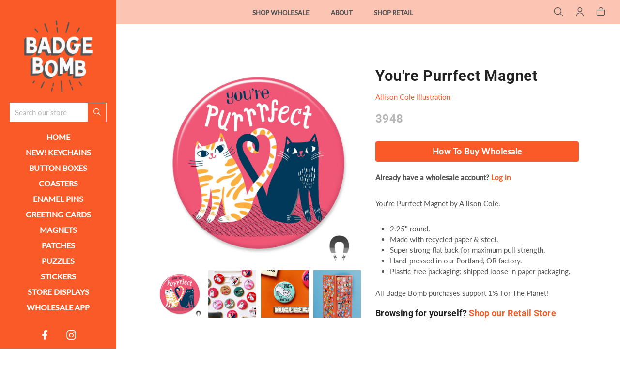

--- FILE ---
content_type: text/html; charset=utf-8
request_url: https://www.badgebomb.com/products/youre-purrfect-cat-magnet
body_size: 23227
content:
<!doctype html>
<html class="no-js" lang="en">
<head> 
	
	<meta charset="utf-8">
	<!--[if IE]>
		<meta http-equiv="cleartype" content="on">
		<meta http-equiv="X-UA-Compatible" content="IE=edge, chrome=1">
	<![endif]-->
	
	<meta name="google-site-verification" content="SN4QNsyXyoOMIn1bNQRGo--EecCjFYATsJNZJCc-_ow" />
	<meta name="google-site-verification" content="_V6hdlPM908RInwZ5h0UN6xaT1Rol69NE0nLEkz5EBQ" />
	
	<meta name="viewport" content="width=device-width, initial-scale=1, shrink-to-fit=no">
	<meta name="theme-color" content="#fa5a28">
	
	<link rel="preconnect" href="https://cdn.shopify.com" crossorigin>
	<link rel="preconnect" href="https://fonts.shopify.com" crossorigin>
	<link rel="preconnect" href="https://monorail-edge.shopifysvc.com">
	
	<title>
		You&#39;re Purrfect Cats Magnet by Allison Cole Illustration + Badge Bomb &ndash; Badge Bomb Wholesale
	</title>
	
	<meta name="description" content="You’re Purrfect Cats Big Magnet by Allison Cole. Recycled, USA Made magnets, hand-pressed in Portland, OR. All purchases support 1% For The Planet. Ships from Portland OR.">
	
	
	<meta name="robots" content="max-image-preview:large">
	
	<!-- /snippets/social-meta-tags.liquid -->



<meta property="og:site_name" content="Badge Bomb Wholesale">
<meta property="og:url" content="https://www.badgebomb.com/products/youre-purrfect-cat-magnet">
<meta property="og:title" content="You're Purrfect Magnet">
<meta property="og:type" content="product">
<meta property="og:description" content="You’re Purrfect Cats Big Magnet by Allison Cole. Recycled, USA Made magnets, hand-pressed in Portland, OR. All purchases support 1% For The Planet. Ships from Portland OR."><meta property="og:image" content="http://www.badgebomb.com/cdn/shop/products/3948-AllisonC-MAGNET-1200px_507e94e1-f4cc-420d-bd36-052b04410ece_1024x1024.jpg?v=1561993353"><meta property="og:image" content="http://www.badgebomb.com/cdn/shop/files/MB3135LoveGroupSquare_1024x1024.jpg?v=1759180885"><meta property="og:image" content="http://www.badgebomb.com/cdn/shop/files/2000x2000-MagnetSizing225Round-2025_5CBsuHm_1024x1024.jpg?v=1768520371">
<meta property="og:image:secure_url" content="https://www.badgebomb.com/cdn/shop/products/3948-AllisonC-MAGNET-1200px_507e94e1-f4cc-420d-bd36-052b04410ece_1024x1024.jpg?v=1561993353"><meta property="og:image:secure_url" content="https://www.badgebomb.com/cdn/shop/files/MB3135LoveGroupSquare_1024x1024.jpg?v=1759180885"><meta property="og:image:secure_url" content="https://www.badgebomb.com/cdn/shop/files/2000x2000-MagnetSizing225Round-2025_5CBsuHm_1024x1024.jpg?v=1768520371">

<meta name="twitter:site" content="@">
<meta name="twitter:card" content="summary_large_image">
<meta name="twitter:title" content="You're Purrfect Magnet">
<meta name="twitter:description" content="You’re Purrfect Cats Big Magnet by Allison Cole. Recycled, USA Made magnets, hand-pressed in Portland, OR. All purchases support 1% For The Planet. Ships from Portland OR.">

	
	
		<link rel="canonical" href="https://www.badgebomb.com/products/youre-purrfect-cat-magnet">
	
	
	<!-- /snippets/favicons.liquid -->

<link rel="apple-touch-icon" sizes="180x180" href="//www.badgebomb.com/cdn/shop/files/Badge-Bomb-Logo_ffc7128a-56a8-4570-8d34-8c87442753cf_180x180.png?v=1685517342">
<link rel="icon" type="image/png" href="//www.badgebomb.com/cdn/shop/files/Badge-Bomb-Logo_ffc7128a-56a8-4570-8d34-8c87442753cf_32x32.png?v=1685517342" sizes="32x32">
<link rel="icon" type="image/png" href="//www.badgebomb.com/cdn/shop/files/Badge-Bomb-Logo_ffc7128a-56a8-4570-8d34-8c87442753cf_16x16.png?v=1685517342" sizes="16x16">
<meta name="apple-mobile-web-app-title" content="Badge Bomb Wholesale">
<meta name="application-name" content="Badge Bomb Wholesale">
	
	<!-- STYLES -->
	<link href="//www.badgebomb.com/cdn/shop/t/29/assets/styles.css?v=173945682145510421511737396450" rel="stylesheet" type="text/css" media="all" />
	<link href="//www.badgebomb.com/cdn/shop/t/29/assets/animate.min.css?v=115639684294252348841708477775" rel="stylesheet" type="text/css" media="all" />
	<style>
	
	.button,
	#AddToCart {
		color: ;
		background-color: ;
	}
	
	a,
	span.like_link, 
	a:link, 
	a:visited,
	.product-preview-details p a:link, 
	.product-preview-details p a:visited, 
	.social-sharing a,
	.product:hover, 
	.product__price {
		color: ;
	}

</style>

	<link href="//www.badgebomb.com/cdn/shop/t/29/assets/custom.css?v=143741717407037633851724226780" rel="stylesheet" type="text/css" media="all" />
	
	<!-- WEB FONTS -->
	<style>
	
	
	@font-face {
  font-family: Lato;
  font-weight: 400;
  font-style: normal;
  src: url("//www.badgebomb.com/cdn/fonts/lato/lato_n4.c3b93d431f0091c8be23185e15c9d1fee1e971c5.woff2") format("woff2"),
       url("//www.badgebomb.com/cdn/fonts/lato/lato_n4.d5c00c781efb195594fd2fd4ad04f7882949e327.woff") format("woff");
}

	
	
		
		@font-face {
  font-family: Roboto;
  font-weight: 700;
  font-style: normal;
  src: url("//www.badgebomb.com/cdn/fonts/roboto/roboto_n7.f38007a10afbbde8976c4056bfe890710d51dec2.woff2") format("woff2"),
       url("//www.badgebomb.com/cdn/fonts/roboto/roboto_n7.94bfdd3e80c7be00e128703d245c207769d763f9.woff") format("woff");
}

	
	
	
		
		@font-face {
  font-family: Lato;
  font-weight: 500;
  font-style: normal;
  src: url("//www.badgebomb.com/cdn/fonts/lato/lato_n5.b2fec044fbe05725e71d90882e5f3b21dae2efbd.woff2") format("woff2"),
       url("//www.badgebomb.com/cdn/fonts/lato/lato_n5.f25a9a5c73ff9372e69074488f99e8ac702b5447.woff") format("woff");
}

	

</style>
	
	<!-- SCRIPTS -->
	<script>window.performance && window.performance.mark && window.performance.mark('shopify.content_for_header.start');</script><meta id="shopify-digital-wallet" name="shopify-digital-wallet" content="/2030046/digital_wallets/dialog">
<meta name="shopify-checkout-api-token" content="ea8aa6104b2e9b2cc8923f643ebf7cde">
<meta id="in-context-paypal-metadata" data-shop-id="2030046" data-venmo-supported="false" data-environment="production" data-locale="en_US" data-paypal-v4="true" data-currency="USD">
<link rel="alternate" type="application/json+oembed" href="https://www.badgebomb.com/products/youre-purrfect-cat-magnet.oembed">
<script async="async" src="/checkouts/internal/preloads.js?locale=en-US"></script>
<link rel="preconnect" href="https://shop.app" crossorigin="anonymous">
<script async="async" src="https://shop.app/checkouts/internal/preloads.js?locale=en-US&shop_id=2030046" crossorigin="anonymous"></script>
<script id="shopify-features" type="application/json">{"accessToken":"ea8aa6104b2e9b2cc8923f643ebf7cde","betas":["rich-media-storefront-analytics"],"domain":"www.badgebomb.com","predictiveSearch":true,"shopId":2030046,"locale":"en"}</script>
<script>var Shopify = Shopify || {};
Shopify.shop = "badgebombwholesale.myshopify.com";
Shopify.locale = "en";
Shopify.currency = {"active":"USD","rate":"1.0"};
Shopify.country = "US";
Shopify.theme = {"name":"Badge Bomb WS - 2.6 With Retail Changes","id":134493110439,"schema_name":"Accent","schema_version":"2.1.1","theme_store_id":null,"role":"main"};
Shopify.theme.handle = "null";
Shopify.theme.style = {"id":null,"handle":null};
Shopify.cdnHost = "www.badgebomb.com/cdn";
Shopify.routes = Shopify.routes || {};
Shopify.routes.root = "/";</script>
<script type="module">!function(o){(o.Shopify=o.Shopify||{}).modules=!0}(window);</script>
<script>!function(o){function n(){var o=[];function n(){o.push(Array.prototype.slice.apply(arguments))}return n.q=o,n}var t=o.Shopify=o.Shopify||{};t.loadFeatures=n(),t.autoloadFeatures=n()}(window);</script>
<script>
  window.ShopifyPay = window.ShopifyPay || {};
  window.ShopifyPay.apiHost = "shop.app\/pay";
  window.ShopifyPay.redirectState = null;
</script>
<script id="shop-js-analytics" type="application/json">{"pageType":"product"}</script>
<script defer="defer" async type="module" src="//www.badgebomb.com/cdn/shopifycloud/shop-js/modules/v2/client.init-shop-cart-sync_BT-GjEfc.en.esm.js"></script>
<script defer="defer" async type="module" src="//www.badgebomb.com/cdn/shopifycloud/shop-js/modules/v2/chunk.common_D58fp_Oc.esm.js"></script>
<script defer="defer" async type="module" src="//www.badgebomb.com/cdn/shopifycloud/shop-js/modules/v2/chunk.modal_xMitdFEc.esm.js"></script>
<script type="module">
  await import("//www.badgebomb.com/cdn/shopifycloud/shop-js/modules/v2/client.init-shop-cart-sync_BT-GjEfc.en.esm.js");
await import("//www.badgebomb.com/cdn/shopifycloud/shop-js/modules/v2/chunk.common_D58fp_Oc.esm.js");
await import("//www.badgebomb.com/cdn/shopifycloud/shop-js/modules/v2/chunk.modal_xMitdFEc.esm.js");

  window.Shopify.SignInWithShop?.initShopCartSync?.({"fedCMEnabled":true,"windoidEnabled":true});

</script>
<script>
  window.Shopify = window.Shopify || {};
  if (!window.Shopify.featureAssets) window.Shopify.featureAssets = {};
  window.Shopify.featureAssets['shop-js'] = {"shop-cart-sync":["modules/v2/client.shop-cart-sync_DZOKe7Ll.en.esm.js","modules/v2/chunk.common_D58fp_Oc.esm.js","modules/v2/chunk.modal_xMitdFEc.esm.js"],"init-fed-cm":["modules/v2/client.init-fed-cm_B6oLuCjv.en.esm.js","modules/v2/chunk.common_D58fp_Oc.esm.js","modules/v2/chunk.modal_xMitdFEc.esm.js"],"shop-cash-offers":["modules/v2/client.shop-cash-offers_D2sdYoxE.en.esm.js","modules/v2/chunk.common_D58fp_Oc.esm.js","modules/v2/chunk.modal_xMitdFEc.esm.js"],"shop-login-button":["modules/v2/client.shop-login-button_QeVjl5Y3.en.esm.js","modules/v2/chunk.common_D58fp_Oc.esm.js","modules/v2/chunk.modal_xMitdFEc.esm.js"],"pay-button":["modules/v2/client.pay-button_DXTOsIq6.en.esm.js","modules/v2/chunk.common_D58fp_Oc.esm.js","modules/v2/chunk.modal_xMitdFEc.esm.js"],"shop-button":["modules/v2/client.shop-button_DQZHx9pm.en.esm.js","modules/v2/chunk.common_D58fp_Oc.esm.js","modules/v2/chunk.modal_xMitdFEc.esm.js"],"avatar":["modules/v2/client.avatar_BTnouDA3.en.esm.js"],"init-windoid":["modules/v2/client.init-windoid_CR1B-cfM.en.esm.js","modules/v2/chunk.common_D58fp_Oc.esm.js","modules/v2/chunk.modal_xMitdFEc.esm.js"],"init-shop-for-new-customer-accounts":["modules/v2/client.init-shop-for-new-customer-accounts_C_vY_xzh.en.esm.js","modules/v2/client.shop-login-button_QeVjl5Y3.en.esm.js","modules/v2/chunk.common_D58fp_Oc.esm.js","modules/v2/chunk.modal_xMitdFEc.esm.js"],"init-shop-email-lookup-coordinator":["modules/v2/client.init-shop-email-lookup-coordinator_BI7n9ZSv.en.esm.js","modules/v2/chunk.common_D58fp_Oc.esm.js","modules/v2/chunk.modal_xMitdFEc.esm.js"],"init-shop-cart-sync":["modules/v2/client.init-shop-cart-sync_BT-GjEfc.en.esm.js","modules/v2/chunk.common_D58fp_Oc.esm.js","modules/v2/chunk.modal_xMitdFEc.esm.js"],"shop-toast-manager":["modules/v2/client.shop-toast-manager_DiYdP3xc.en.esm.js","modules/v2/chunk.common_D58fp_Oc.esm.js","modules/v2/chunk.modal_xMitdFEc.esm.js"],"init-customer-accounts":["modules/v2/client.init-customer-accounts_D9ZNqS-Q.en.esm.js","modules/v2/client.shop-login-button_QeVjl5Y3.en.esm.js","modules/v2/chunk.common_D58fp_Oc.esm.js","modules/v2/chunk.modal_xMitdFEc.esm.js"],"init-customer-accounts-sign-up":["modules/v2/client.init-customer-accounts-sign-up_iGw4briv.en.esm.js","modules/v2/client.shop-login-button_QeVjl5Y3.en.esm.js","modules/v2/chunk.common_D58fp_Oc.esm.js","modules/v2/chunk.modal_xMitdFEc.esm.js"],"shop-follow-button":["modules/v2/client.shop-follow-button_CqMgW2wH.en.esm.js","modules/v2/chunk.common_D58fp_Oc.esm.js","modules/v2/chunk.modal_xMitdFEc.esm.js"],"checkout-modal":["modules/v2/client.checkout-modal_xHeaAweL.en.esm.js","modules/v2/chunk.common_D58fp_Oc.esm.js","modules/v2/chunk.modal_xMitdFEc.esm.js"],"shop-login":["modules/v2/client.shop-login_D91U-Q7h.en.esm.js","modules/v2/chunk.common_D58fp_Oc.esm.js","modules/v2/chunk.modal_xMitdFEc.esm.js"],"lead-capture":["modules/v2/client.lead-capture_BJmE1dJe.en.esm.js","modules/v2/chunk.common_D58fp_Oc.esm.js","modules/v2/chunk.modal_xMitdFEc.esm.js"],"payment-terms":["modules/v2/client.payment-terms_Ci9AEqFq.en.esm.js","modules/v2/chunk.common_D58fp_Oc.esm.js","modules/v2/chunk.modal_xMitdFEc.esm.js"]};
</script>
<script id="__st">var __st={"a":2030046,"offset":-28800,"reqid":"acead2e0-e5d5-4ad6-b1c2-4c0dd48b324d-1769150885","pageurl":"www.badgebomb.com\/products\/youre-purrfect-cat-magnet","u":"48a19567d430","p":"product","rtyp":"product","rid":377177440285};</script>
<script>window.ShopifyPaypalV4VisibilityTracking = true;</script>
<script id="captcha-bootstrap">!function(){'use strict';const t='contact',e='account',n='new_comment',o=[[t,t],['blogs',n],['comments',n],[t,'customer']],c=[[e,'customer_login'],[e,'guest_login'],[e,'recover_customer_password'],[e,'create_customer']],r=t=>t.map((([t,e])=>`form[action*='/${t}']:not([data-nocaptcha='true']) input[name='form_type'][value='${e}']`)).join(','),a=t=>()=>t?[...document.querySelectorAll(t)].map((t=>t.form)):[];function s(){const t=[...o],e=r(t);return a(e)}const i='password',u='form_key',d=['recaptcha-v3-token','g-recaptcha-response','h-captcha-response',i],f=()=>{try{return window.sessionStorage}catch{return}},m='__shopify_v',_=t=>t.elements[u];function p(t,e,n=!1){try{const o=window.sessionStorage,c=JSON.parse(o.getItem(e)),{data:r}=function(t){const{data:e,action:n}=t;return t[m]||n?{data:e,action:n}:{data:t,action:n}}(c);for(const[e,n]of Object.entries(r))t.elements[e]&&(t.elements[e].value=n);n&&o.removeItem(e)}catch(o){console.error('form repopulation failed',{error:o})}}const l='form_type',E='cptcha';function T(t){t.dataset[E]=!0}const w=window,h=w.document,L='Shopify',v='ce_forms',y='captcha';let A=!1;((t,e)=>{const n=(g='f06e6c50-85a8-45c8-87d0-21a2b65856fe',I='https://cdn.shopify.com/shopifycloud/storefront-forms-hcaptcha/ce_storefront_forms_captcha_hcaptcha.v1.5.2.iife.js',D={infoText:'Protected by hCaptcha',privacyText:'Privacy',termsText:'Terms'},(t,e,n)=>{const o=w[L][v],c=o.bindForm;if(c)return c(t,g,e,D).then(n);var r;o.q.push([[t,g,e,D],n]),r=I,A||(h.body.append(Object.assign(h.createElement('script'),{id:'captcha-provider',async:!0,src:r})),A=!0)});var g,I,D;w[L]=w[L]||{},w[L][v]=w[L][v]||{},w[L][v].q=[],w[L][y]=w[L][y]||{},w[L][y].protect=function(t,e){n(t,void 0,e),T(t)},Object.freeze(w[L][y]),function(t,e,n,w,h,L){const[v,y,A,g]=function(t,e,n){const i=e?o:[],u=t?c:[],d=[...i,...u],f=r(d),m=r(i),_=r(d.filter((([t,e])=>n.includes(e))));return[a(f),a(m),a(_),s()]}(w,h,L),I=t=>{const e=t.target;return e instanceof HTMLFormElement?e:e&&e.form},D=t=>v().includes(t);t.addEventListener('submit',(t=>{const e=I(t);if(!e)return;const n=D(e)&&!e.dataset.hcaptchaBound&&!e.dataset.recaptchaBound,o=_(e),c=g().includes(e)&&(!o||!o.value);(n||c)&&t.preventDefault(),c&&!n&&(function(t){try{if(!f())return;!function(t){const e=f();if(!e)return;const n=_(t);if(!n)return;const o=n.value;o&&e.removeItem(o)}(t);const e=Array.from(Array(32),(()=>Math.random().toString(36)[2])).join('');!function(t,e){_(t)||t.append(Object.assign(document.createElement('input'),{type:'hidden',name:u})),t.elements[u].value=e}(t,e),function(t,e){const n=f();if(!n)return;const o=[...t.querySelectorAll(`input[type='${i}']`)].map((({name:t})=>t)),c=[...d,...o],r={};for(const[a,s]of new FormData(t).entries())c.includes(a)||(r[a]=s);n.setItem(e,JSON.stringify({[m]:1,action:t.action,data:r}))}(t,e)}catch(e){console.error('failed to persist form',e)}}(e),e.submit())}));const S=(t,e)=>{t&&!t.dataset[E]&&(n(t,e.some((e=>e===t))),T(t))};for(const o of['focusin','change'])t.addEventListener(o,(t=>{const e=I(t);D(e)&&S(e,y())}));const B=e.get('form_key'),M=e.get(l),P=B&&M;t.addEventListener('DOMContentLoaded',(()=>{const t=y();if(P)for(const e of t)e.elements[l].value===M&&p(e,B);[...new Set([...A(),...v().filter((t=>'true'===t.dataset.shopifyCaptcha))])].forEach((e=>S(e,t)))}))}(h,new URLSearchParams(w.location.search),n,t,e,['guest_login'])})(!0,!0)}();</script>
<script integrity="sha256-4kQ18oKyAcykRKYeNunJcIwy7WH5gtpwJnB7kiuLZ1E=" data-source-attribution="shopify.loadfeatures" defer="defer" src="//www.badgebomb.com/cdn/shopifycloud/storefront/assets/storefront/load_feature-a0a9edcb.js" crossorigin="anonymous"></script>
<script crossorigin="anonymous" defer="defer" src="//www.badgebomb.com/cdn/shopifycloud/storefront/assets/shopify_pay/storefront-65b4c6d7.js?v=20250812"></script>
<script data-source-attribution="shopify.dynamic_checkout.dynamic.init">var Shopify=Shopify||{};Shopify.PaymentButton=Shopify.PaymentButton||{isStorefrontPortableWallets:!0,init:function(){window.Shopify.PaymentButton.init=function(){};var t=document.createElement("script");t.src="https://www.badgebomb.com/cdn/shopifycloud/portable-wallets/latest/portable-wallets.en.js",t.type="module",document.head.appendChild(t)}};
</script>
<script data-source-attribution="shopify.dynamic_checkout.buyer_consent">
  function portableWalletsHideBuyerConsent(e){var t=document.getElementById("shopify-buyer-consent"),n=document.getElementById("shopify-subscription-policy-button");t&&n&&(t.classList.add("hidden"),t.setAttribute("aria-hidden","true"),n.removeEventListener("click",e))}function portableWalletsShowBuyerConsent(e){var t=document.getElementById("shopify-buyer-consent"),n=document.getElementById("shopify-subscription-policy-button");t&&n&&(t.classList.remove("hidden"),t.removeAttribute("aria-hidden"),n.addEventListener("click",e))}window.Shopify?.PaymentButton&&(window.Shopify.PaymentButton.hideBuyerConsent=portableWalletsHideBuyerConsent,window.Shopify.PaymentButton.showBuyerConsent=portableWalletsShowBuyerConsent);
</script>
<script data-source-attribution="shopify.dynamic_checkout.cart.bootstrap">document.addEventListener("DOMContentLoaded",(function(){function t(){return document.querySelector("shopify-accelerated-checkout-cart, shopify-accelerated-checkout")}if(t())Shopify.PaymentButton.init();else{new MutationObserver((function(e,n){t()&&(Shopify.PaymentButton.init(),n.disconnect())})).observe(document.body,{childList:!0,subtree:!0})}}));
</script>
<script id='scb4127' type='text/javascript' async='' src='https://www.badgebomb.com/cdn/shopifycloud/privacy-banner/storefront-banner.js'></script><link id="shopify-accelerated-checkout-styles" rel="stylesheet" media="screen" href="https://www.badgebomb.com/cdn/shopifycloud/portable-wallets/latest/accelerated-checkout-backwards-compat.css" crossorigin="anonymous">
<style id="shopify-accelerated-checkout-cart">
        #shopify-buyer-consent {
  margin-top: 1em;
  display: inline-block;
  width: 100%;
}

#shopify-buyer-consent.hidden {
  display: none;
}

#shopify-subscription-policy-button {
  background: none;
  border: none;
  padding: 0;
  text-decoration: underline;
  font-size: inherit;
  cursor: pointer;
}

#shopify-subscription-policy-button::before {
  box-shadow: none;
}

      </style>
<script id="sections-script" data-sections="complementary_products,products-related" defer="defer" src="//www.badgebomb.com/cdn/shop/t/29/compiled_assets/scripts.js?v=6044"></script>
<script>window.performance && window.performance.mark && window.performance.mark('shopify.content_for_header.end');</script>
	
	
<!--[if lt IE 8]><script src="//www.badgebomb.com/cdn/s/shopify/json2.js" type="text/javascript"></script><![endif]-->
	
	<script src="https://ajax.googleapis.com/ajax/libs/jquery/1.12.4/jquery.min.js" type="text/javascript"></script>
	
	<script src="//www.badgebomb.com/cdn/shop/t/29/assets/modernizr.min.js?v=184252143193856699171708477775" type="text/javascript"></script>
	<script src="//www.badgebomb.com/cdn/shop/t/29/assets/jquery.hoverIntent.min.js?v=84437192859814105601708477775" type="text/javascript"></script>
	<script src="//www.badgebomb.com/cdn/shop/t/29/assets/superfish.min.js?v=180299151964021606631708477775" type="text/javascript"></script>
	<script src="//www.badgebomb.com/cdn/shop/t/29/assets/jquery.validate.min.js?v=120103531587321048971708477775" type="text/javascript"></script>
	
<!-- BEGIN app block: shopify://apps/klaviyo-email-marketing-sms/blocks/klaviyo-onsite-embed/2632fe16-c075-4321-a88b-50b567f42507 -->












  <script async src="https://static.klaviyo.com/onsite/js/UwyimA/klaviyo.js?company_id=UwyimA"></script>
  <script>!function(){if(!window.klaviyo){window._klOnsite=window._klOnsite||[];try{window.klaviyo=new Proxy({},{get:function(n,i){return"push"===i?function(){var n;(n=window._klOnsite).push.apply(n,arguments)}:function(){for(var n=arguments.length,o=new Array(n),w=0;w<n;w++)o[w]=arguments[w];var t="function"==typeof o[o.length-1]?o.pop():void 0,e=new Promise((function(n){window._klOnsite.push([i].concat(o,[function(i){t&&t(i),n(i)}]))}));return e}}})}catch(n){window.klaviyo=window.klaviyo||[],window.klaviyo.push=function(){var n;(n=window._klOnsite).push.apply(n,arguments)}}}}();</script>

  
    <script id="viewed_product">
      if (item == null) {
        var _learnq = _learnq || [];

        var MetafieldReviews = null
        var MetafieldYotpoRating = null
        var MetafieldYotpoCount = null
        var MetafieldLooxRating = null
        var MetafieldLooxCount = null
        var okendoProduct = null
        var okendoProductReviewCount = null
        var okendoProductReviewAverageValue = null
        try {
          // The following fields are used for Customer Hub recently viewed in order to add reviews.
          // This information is not part of __kla_viewed. Instead, it is part of __kla_viewed_reviewed_items
          MetafieldReviews = {};
          MetafieldYotpoRating = null
          MetafieldYotpoCount = null
          MetafieldLooxRating = null
          MetafieldLooxCount = null

          okendoProduct = null
          // If the okendo metafield is not legacy, it will error, which then requires the new json formatted data
          if (okendoProduct && 'error' in okendoProduct) {
            okendoProduct = null
          }
          okendoProductReviewCount = okendoProduct ? okendoProduct.reviewCount : null
          okendoProductReviewAverageValue = okendoProduct ? okendoProduct.reviewAverageValue : null
        } catch (error) {
          console.error('Error in Klaviyo onsite reviews tracking:', error);
        }

        var item = {
          Name: "You're Purrfect Magnet",
          ProductID: 377177440285,
          Categories: ["All Products","Allison Cole","Cattitude Cats (and more)","Love \u0026 Valentine's","Love Me, Love Me Not","Magnets"],
          ImageURL: "https://www.badgebomb.com/cdn/shop/products/3948-AllisonC-MAGNET-1200px_507e94e1-f4cc-420d-bd36-052b04410ece_grande.jpg?v=1561993353",
          URL: "https://www.badgebomb.com/products/youre-purrfect-cat-magnet",
          Brand: "Allison Cole Illustration",
          Price: "$2.15",
          Value: "2.15",
          CompareAtPrice: "$0.00"
        };
        _learnq.push(['track', 'Viewed Product', item]);
        _learnq.push(['trackViewedItem', {
          Title: item.Name,
          ItemId: item.ProductID,
          Categories: item.Categories,
          ImageUrl: item.ImageURL,
          Url: item.URL,
          Metadata: {
            Brand: item.Brand,
            Price: item.Price,
            Value: item.Value,
            CompareAtPrice: item.CompareAtPrice
          },
          metafields:{
            reviews: MetafieldReviews,
            yotpo:{
              rating: MetafieldYotpoRating,
              count: MetafieldYotpoCount,
            },
            loox:{
              rating: MetafieldLooxRating,
              count: MetafieldLooxCount,
            },
            okendo: {
              rating: okendoProductReviewAverageValue,
              count: okendoProductReviewCount,
            }
          }
        }]);
      }
    </script>
  




  <script>
    window.klaviyoReviewsProductDesignMode = false
  </script>







<!-- END app block --><link href="https://monorail-edge.shopifysvc.com" rel="dns-prefetch">
<script>(function(){if ("sendBeacon" in navigator && "performance" in window) {try {var session_token_from_headers = performance.getEntriesByType('navigation')[0].serverTiming.find(x => x.name == '_s').description;} catch {var session_token_from_headers = undefined;}var session_cookie_matches = document.cookie.match(/_shopify_s=([^;]*)/);var session_token_from_cookie = session_cookie_matches && session_cookie_matches.length === 2 ? session_cookie_matches[1] : "";var session_token = session_token_from_headers || session_token_from_cookie || "";function handle_abandonment_event(e) {var entries = performance.getEntries().filter(function(entry) {return /monorail-edge.shopifysvc.com/.test(entry.name);});if (!window.abandonment_tracked && entries.length === 0) {window.abandonment_tracked = true;var currentMs = Date.now();var navigation_start = performance.timing.navigationStart;var payload = {shop_id: 2030046,url: window.location.href,navigation_start,duration: currentMs - navigation_start,session_token,page_type: "product"};window.navigator.sendBeacon("https://monorail-edge.shopifysvc.com/v1/produce", JSON.stringify({schema_id: "online_store_buyer_site_abandonment/1.1",payload: payload,metadata: {event_created_at_ms: currentMs,event_sent_at_ms: currentMs}}));}}window.addEventListener('pagehide', handle_abandonment_event);}}());</script>
<script id="web-pixels-manager-setup">(function e(e,d,r,n,o){if(void 0===o&&(o={}),!Boolean(null===(a=null===(i=window.Shopify)||void 0===i?void 0:i.analytics)||void 0===a?void 0:a.replayQueue)){var i,a;window.Shopify=window.Shopify||{};var t=window.Shopify;t.analytics=t.analytics||{};var s=t.analytics;s.replayQueue=[],s.publish=function(e,d,r){return s.replayQueue.push([e,d,r]),!0};try{self.performance.mark("wpm:start")}catch(e){}var l=function(){var e={modern:/Edge?\/(1{2}[4-9]|1[2-9]\d|[2-9]\d{2}|\d{4,})\.\d+(\.\d+|)|Firefox\/(1{2}[4-9]|1[2-9]\d|[2-9]\d{2}|\d{4,})\.\d+(\.\d+|)|Chrom(ium|e)\/(9{2}|\d{3,})\.\d+(\.\d+|)|(Maci|X1{2}).+ Version\/(15\.\d+|(1[6-9]|[2-9]\d|\d{3,})\.\d+)([,.]\d+|)( \(\w+\)|)( Mobile\/\w+|) Safari\/|Chrome.+OPR\/(9{2}|\d{3,})\.\d+\.\d+|(CPU[ +]OS|iPhone[ +]OS|CPU[ +]iPhone|CPU IPhone OS|CPU iPad OS)[ +]+(15[._]\d+|(1[6-9]|[2-9]\d|\d{3,})[._]\d+)([._]\d+|)|Android:?[ /-](13[3-9]|1[4-9]\d|[2-9]\d{2}|\d{4,})(\.\d+|)(\.\d+|)|Android.+Firefox\/(13[5-9]|1[4-9]\d|[2-9]\d{2}|\d{4,})\.\d+(\.\d+|)|Android.+Chrom(ium|e)\/(13[3-9]|1[4-9]\d|[2-9]\d{2}|\d{4,})\.\d+(\.\d+|)|SamsungBrowser\/([2-9]\d|\d{3,})\.\d+/,legacy:/Edge?\/(1[6-9]|[2-9]\d|\d{3,})\.\d+(\.\d+|)|Firefox\/(5[4-9]|[6-9]\d|\d{3,})\.\d+(\.\d+|)|Chrom(ium|e)\/(5[1-9]|[6-9]\d|\d{3,})\.\d+(\.\d+|)([\d.]+$|.*Safari\/(?![\d.]+ Edge\/[\d.]+$))|(Maci|X1{2}).+ Version\/(10\.\d+|(1[1-9]|[2-9]\d|\d{3,})\.\d+)([,.]\d+|)( \(\w+\)|)( Mobile\/\w+|) Safari\/|Chrome.+OPR\/(3[89]|[4-9]\d|\d{3,})\.\d+\.\d+|(CPU[ +]OS|iPhone[ +]OS|CPU[ +]iPhone|CPU IPhone OS|CPU iPad OS)[ +]+(10[._]\d+|(1[1-9]|[2-9]\d|\d{3,})[._]\d+)([._]\d+|)|Android:?[ /-](13[3-9]|1[4-9]\d|[2-9]\d{2}|\d{4,})(\.\d+|)(\.\d+|)|Mobile Safari.+OPR\/([89]\d|\d{3,})\.\d+\.\d+|Android.+Firefox\/(13[5-9]|1[4-9]\d|[2-9]\d{2}|\d{4,})\.\d+(\.\d+|)|Android.+Chrom(ium|e)\/(13[3-9]|1[4-9]\d|[2-9]\d{2}|\d{4,})\.\d+(\.\d+|)|Android.+(UC? ?Browser|UCWEB|U3)[ /]?(15\.([5-9]|\d{2,})|(1[6-9]|[2-9]\d|\d{3,})\.\d+)\.\d+|SamsungBrowser\/(5\.\d+|([6-9]|\d{2,})\.\d+)|Android.+MQ{2}Browser\/(14(\.(9|\d{2,})|)|(1[5-9]|[2-9]\d|\d{3,})(\.\d+|))(\.\d+|)|K[Aa][Ii]OS\/(3\.\d+|([4-9]|\d{2,})\.\d+)(\.\d+|)/},d=e.modern,r=e.legacy,n=navigator.userAgent;return n.match(d)?"modern":n.match(r)?"legacy":"unknown"}(),u="modern"===l?"modern":"legacy",c=(null!=n?n:{modern:"",legacy:""})[u],f=function(e){return[e.baseUrl,"/wpm","/b",e.hashVersion,"modern"===e.buildTarget?"m":"l",".js"].join("")}({baseUrl:d,hashVersion:r,buildTarget:u}),m=function(e){var d=e.version,r=e.bundleTarget,n=e.surface,o=e.pageUrl,i=e.monorailEndpoint;return{emit:function(e){var a=e.status,t=e.errorMsg,s=(new Date).getTime(),l=JSON.stringify({metadata:{event_sent_at_ms:s},events:[{schema_id:"web_pixels_manager_load/3.1",payload:{version:d,bundle_target:r,page_url:o,status:a,surface:n,error_msg:t},metadata:{event_created_at_ms:s}}]});if(!i)return console&&console.warn&&console.warn("[Web Pixels Manager] No Monorail endpoint provided, skipping logging."),!1;try{return self.navigator.sendBeacon.bind(self.navigator)(i,l)}catch(e){}var u=new XMLHttpRequest;try{return u.open("POST",i,!0),u.setRequestHeader("Content-Type","text/plain"),u.send(l),!0}catch(e){return console&&console.warn&&console.warn("[Web Pixels Manager] Got an unhandled error while logging to Monorail."),!1}}}}({version:r,bundleTarget:l,surface:e.surface,pageUrl:self.location.href,monorailEndpoint:e.monorailEndpoint});try{o.browserTarget=l,function(e){var d=e.src,r=e.async,n=void 0===r||r,o=e.onload,i=e.onerror,a=e.sri,t=e.scriptDataAttributes,s=void 0===t?{}:t,l=document.createElement("script"),u=document.querySelector("head"),c=document.querySelector("body");if(l.async=n,l.src=d,a&&(l.integrity=a,l.crossOrigin="anonymous"),s)for(var f in s)if(Object.prototype.hasOwnProperty.call(s,f))try{l.dataset[f]=s[f]}catch(e){}if(o&&l.addEventListener("load",o),i&&l.addEventListener("error",i),u)u.appendChild(l);else{if(!c)throw new Error("Did not find a head or body element to append the script");c.appendChild(l)}}({src:f,async:!0,onload:function(){if(!function(){var e,d;return Boolean(null===(d=null===(e=window.Shopify)||void 0===e?void 0:e.analytics)||void 0===d?void 0:d.initialized)}()){var d=window.webPixelsManager.init(e)||void 0;if(d){var r=window.Shopify.analytics;r.replayQueue.forEach((function(e){var r=e[0],n=e[1],o=e[2];d.publishCustomEvent(r,n,o)})),r.replayQueue=[],r.publish=d.publishCustomEvent,r.visitor=d.visitor,r.initialized=!0}}},onerror:function(){return m.emit({status:"failed",errorMsg:"".concat(f," has failed to load")})},sri:function(e){var d=/^sha384-[A-Za-z0-9+/=]+$/;return"string"==typeof e&&d.test(e)}(c)?c:"",scriptDataAttributes:o}),m.emit({status:"loading"})}catch(e){m.emit({status:"failed",errorMsg:(null==e?void 0:e.message)||"Unknown error"})}}})({shopId: 2030046,storefrontBaseUrl: "https://www.badgebomb.com",extensionsBaseUrl: "https://extensions.shopifycdn.com/cdn/shopifycloud/web-pixels-manager",monorailEndpoint: "https://monorail-edge.shopifysvc.com/unstable/produce_batch",surface: "storefront-renderer",enabledBetaFlags: ["2dca8a86"],webPixelsConfigList: [{"id":"1812037799","configuration":"{\"accountID\":\"UwyimA\",\"webPixelConfig\":\"eyJlbmFibGVBZGRlZFRvQ2FydEV2ZW50cyI6IHRydWV9\"}","eventPayloadVersion":"v1","runtimeContext":"STRICT","scriptVersion":"524f6c1ee37bacdca7657a665bdca589","type":"APP","apiClientId":123074,"privacyPurposes":["ANALYTICS","MARKETING"],"dataSharingAdjustments":{"protectedCustomerApprovalScopes":["read_customer_address","read_customer_email","read_customer_name","read_customer_personal_data","read_customer_phone"]}},{"id":"65110183","eventPayloadVersion":"v1","runtimeContext":"LAX","scriptVersion":"1","type":"CUSTOM","privacyPurposes":["MARKETING"],"name":"Meta pixel (migrated)"},{"id":"94306471","eventPayloadVersion":"v1","runtimeContext":"LAX","scriptVersion":"1","type":"CUSTOM","privacyPurposes":["ANALYTICS"],"name":"Google Analytics tag (migrated)"},{"id":"shopify-app-pixel","configuration":"{}","eventPayloadVersion":"v1","runtimeContext":"STRICT","scriptVersion":"0450","apiClientId":"shopify-pixel","type":"APP","privacyPurposes":["ANALYTICS","MARKETING"]},{"id":"shopify-custom-pixel","eventPayloadVersion":"v1","runtimeContext":"LAX","scriptVersion":"0450","apiClientId":"shopify-pixel","type":"CUSTOM","privacyPurposes":["ANALYTICS","MARKETING"]}],isMerchantRequest: false,initData: {"shop":{"name":"Badge Bomb Wholesale","paymentSettings":{"currencyCode":"USD"},"myshopifyDomain":"badgebombwholesale.myshopify.com","countryCode":"US","storefrontUrl":"https:\/\/www.badgebomb.com"},"customer":null,"cart":null,"checkout":null,"productVariants":[{"price":{"amount":2.15,"currencyCode":"USD"},"product":{"title":"You're Purrfect Magnet","vendor":"Allison Cole Illustration","id":"377177440285","untranslatedTitle":"You're Purrfect Magnet","url":"\/products\/youre-purrfect-cat-magnet","type":"2.25\" Magnet"},"id":"5427807059997","image":{"src":"\/\/www.badgebomb.com\/cdn\/shop\/products\/3948-AllisonC-MAGNET-1200px_507e94e1-f4cc-420d-bd36-052b04410ece.jpg?v=1561993353"},"sku":"3948","title":"Default Title","untranslatedTitle":"Default Title"}],"purchasingCompany":null},},"https://www.badgebomb.com/cdn","fcfee988w5aeb613cpc8e4bc33m6693e112",{"modern":"","legacy":""},{"shopId":"2030046","storefrontBaseUrl":"https:\/\/www.badgebomb.com","extensionBaseUrl":"https:\/\/extensions.shopifycdn.com\/cdn\/shopifycloud\/web-pixels-manager","surface":"storefront-renderer","enabledBetaFlags":"[\"2dca8a86\"]","isMerchantRequest":"false","hashVersion":"fcfee988w5aeb613cpc8e4bc33m6693e112","publish":"custom","events":"[[\"page_viewed\",{}],[\"product_viewed\",{\"productVariant\":{\"price\":{\"amount\":2.15,\"currencyCode\":\"USD\"},\"product\":{\"title\":\"You're Purrfect Magnet\",\"vendor\":\"Allison Cole Illustration\",\"id\":\"377177440285\",\"untranslatedTitle\":\"You're Purrfect Magnet\",\"url\":\"\/products\/youre-purrfect-cat-magnet\",\"type\":\"2.25\\\" Magnet\"},\"id\":\"5427807059997\",\"image\":{\"src\":\"\/\/www.badgebomb.com\/cdn\/shop\/products\/3948-AllisonC-MAGNET-1200px_507e94e1-f4cc-420d-bd36-052b04410ece.jpg?v=1561993353\"},\"sku\":\"3948\",\"title\":\"Default Title\",\"untranslatedTitle\":\"Default Title\"}}]]"});</script><script>
  window.ShopifyAnalytics = window.ShopifyAnalytics || {};
  window.ShopifyAnalytics.meta = window.ShopifyAnalytics.meta || {};
  window.ShopifyAnalytics.meta.currency = 'USD';
  var meta = {"product":{"id":377177440285,"gid":"gid:\/\/shopify\/Product\/377177440285","vendor":"Allison Cole Illustration","type":"2.25\" Magnet","handle":"youre-purrfect-cat-magnet","variants":[{"id":5427807059997,"price":215,"name":"You're Purrfect Magnet","public_title":null,"sku":"3948"}],"remote":false},"page":{"pageType":"product","resourceType":"product","resourceId":377177440285,"requestId":"acead2e0-e5d5-4ad6-b1c2-4c0dd48b324d-1769150885"}};
  for (var attr in meta) {
    window.ShopifyAnalytics.meta[attr] = meta[attr];
  }
</script>
<script class="analytics">
  (function () {
    var customDocumentWrite = function(content) {
      var jquery = null;

      if (window.jQuery) {
        jquery = window.jQuery;
      } else if (window.Checkout && window.Checkout.$) {
        jquery = window.Checkout.$;
      }

      if (jquery) {
        jquery('body').append(content);
      }
    };

    var hasLoggedConversion = function(token) {
      if (token) {
        return document.cookie.indexOf('loggedConversion=' + token) !== -1;
      }
      return false;
    }

    var setCookieIfConversion = function(token) {
      if (token) {
        var twoMonthsFromNow = new Date(Date.now());
        twoMonthsFromNow.setMonth(twoMonthsFromNow.getMonth() + 2);

        document.cookie = 'loggedConversion=' + token + '; expires=' + twoMonthsFromNow;
      }
    }

    var trekkie = window.ShopifyAnalytics.lib = window.trekkie = window.trekkie || [];
    if (trekkie.integrations) {
      return;
    }
    trekkie.methods = [
      'identify',
      'page',
      'ready',
      'track',
      'trackForm',
      'trackLink'
    ];
    trekkie.factory = function(method) {
      return function() {
        var args = Array.prototype.slice.call(arguments);
        args.unshift(method);
        trekkie.push(args);
        return trekkie;
      };
    };
    for (var i = 0; i < trekkie.methods.length; i++) {
      var key = trekkie.methods[i];
      trekkie[key] = trekkie.factory(key);
    }
    trekkie.load = function(config) {
      trekkie.config = config || {};
      trekkie.config.initialDocumentCookie = document.cookie;
      var first = document.getElementsByTagName('script')[0];
      var script = document.createElement('script');
      script.type = 'text/javascript';
      script.onerror = function(e) {
        var scriptFallback = document.createElement('script');
        scriptFallback.type = 'text/javascript';
        scriptFallback.onerror = function(error) {
                var Monorail = {
      produce: function produce(monorailDomain, schemaId, payload) {
        var currentMs = new Date().getTime();
        var event = {
          schema_id: schemaId,
          payload: payload,
          metadata: {
            event_created_at_ms: currentMs,
            event_sent_at_ms: currentMs
          }
        };
        return Monorail.sendRequest("https://" + monorailDomain + "/v1/produce", JSON.stringify(event));
      },
      sendRequest: function sendRequest(endpointUrl, payload) {
        // Try the sendBeacon API
        if (window && window.navigator && typeof window.navigator.sendBeacon === 'function' && typeof window.Blob === 'function' && !Monorail.isIos12()) {
          var blobData = new window.Blob([payload], {
            type: 'text/plain'
          });

          if (window.navigator.sendBeacon(endpointUrl, blobData)) {
            return true;
          } // sendBeacon was not successful

        } // XHR beacon

        var xhr = new XMLHttpRequest();

        try {
          xhr.open('POST', endpointUrl);
          xhr.setRequestHeader('Content-Type', 'text/plain');
          xhr.send(payload);
        } catch (e) {
          console.log(e);
        }

        return false;
      },
      isIos12: function isIos12() {
        return window.navigator.userAgent.lastIndexOf('iPhone; CPU iPhone OS 12_') !== -1 || window.navigator.userAgent.lastIndexOf('iPad; CPU OS 12_') !== -1;
      }
    };
    Monorail.produce('monorail-edge.shopifysvc.com',
      'trekkie_storefront_load_errors/1.1',
      {shop_id: 2030046,
      theme_id: 134493110439,
      app_name: "storefront",
      context_url: window.location.href,
      source_url: "//www.badgebomb.com/cdn/s/trekkie.storefront.8d95595f799fbf7e1d32231b9a28fd43b70c67d3.min.js"});

        };
        scriptFallback.async = true;
        scriptFallback.src = '//www.badgebomb.com/cdn/s/trekkie.storefront.8d95595f799fbf7e1d32231b9a28fd43b70c67d3.min.js';
        first.parentNode.insertBefore(scriptFallback, first);
      };
      script.async = true;
      script.src = '//www.badgebomb.com/cdn/s/trekkie.storefront.8d95595f799fbf7e1d32231b9a28fd43b70c67d3.min.js';
      first.parentNode.insertBefore(script, first);
    };
    trekkie.load(
      {"Trekkie":{"appName":"storefront","development":false,"defaultAttributes":{"shopId":2030046,"isMerchantRequest":null,"themeId":134493110439,"themeCityHash":"7580224910468562571","contentLanguage":"en","currency":"USD","eventMetadataId":"7a3014c2-3670-46d8-9c93-dd276ad164a1"},"isServerSideCookieWritingEnabled":true,"monorailRegion":"shop_domain","enabledBetaFlags":["65f19447"]},"Session Attribution":{},"S2S":{"facebookCapiEnabled":false,"source":"trekkie-storefront-renderer","apiClientId":580111}}
    );

    var loaded = false;
    trekkie.ready(function() {
      if (loaded) return;
      loaded = true;

      window.ShopifyAnalytics.lib = window.trekkie;

      var originalDocumentWrite = document.write;
      document.write = customDocumentWrite;
      try { window.ShopifyAnalytics.merchantGoogleAnalytics.call(this); } catch(error) {};
      document.write = originalDocumentWrite;

      window.ShopifyAnalytics.lib.page(null,{"pageType":"product","resourceType":"product","resourceId":377177440285,"requestId":"acead2e0-e5d5-4ad6-b1c2-4c0dd48b324d-1769150885","shopifyEmitted":true});

      var match = window.location.pathname.match(/checkouts\/(.+)\/(thank_you|post_purchase)/)
      var token = match? match[1]: undefined;
      if (!hasLoggedConversion(token)) {
        setCookieIfConversion(token);
        window.ShopifyAnalytics.lib.track("Viewed Product",{"currency":"USD","variantId":5427807059997,"productId":377177440285,"productGid":"gid:\/\/shopify\/Product\/377177440285","name":"You're Purrfect Magnet","price":"2.15","sku":"3948","brand":"Allison Cole Illustration","variant":null,"category":"2.25\" Magnet","nonInteraction":true,"remote":false},undefined,undefined,{"shopifyEmitted":true});
      window.ShopifyAnalytics.lib.track("monorail:\/\/trekkie_storefront_viewed_product\/1.1",{"currency":"USD","variantId":5427807059997,"productId":377177440285,"productGid":"gid:\/\/shopify\/Product\/377177440285","name":"You're Purrfect Magnet","price":"2.15","sku":"3948","brand":"Allison Cole Illustration","variant":null,"category":"2.25\" Magnet","nonInteraction":true,"remote":false,"referer":"https:\/\/www.badgebomb.com\/products\/youre-purrfect-cat-magnet"});
      }
    });


        var eventsListenerScript = document.createElement('script');
        eventsListenerScript.async = true;
        eventsListenerScript.src = "//www.badgebomb.com/cdn/shopifycloud/storefront/assets/shop_events_listener-3da45d37.js";
        document.getElementsByTagName('head')[0].appendChild(eventsListenerScript);

})();</script>
  <script>
  if (!window.ga || (window.ga && typeof window.ga !== 'function')) {
    window.ga = function ga() {
      (window.ga.q = window.ga.q || []).push(arguments);
      if (window.Shopify && window.Shopify.analytics && typeof window.Shopify.analytics.publish === 'function') {
        window.Shopify.analytics.publish("ga_stub_called", {}, {sendTo: "google_osp_migration"});
      }
      console.error("Shopify's Google Analytics stub called with:", Array.from(arguments), "\nSee https://help.shopify.com/manual/promoting-marketing/pixels/pixel-migration#google for more information.");
    };
    if (window.Shopify && window.Shopify.analytics && typeof window.Shopify.analytics.publish === 'function') {
      window.Shopify.analytics.publish("ga_stub_initialized", {}, {sendTo: "google_osp_migration"});
    }
  }
</script>
<script
  defer
  src="https://www.badgebomb.com/cdn/shopifycloud/perf-kit/shopify-perf-kit-3.0.4.min.js"
  data-application="storefront-renderer"
  data-shop-id="2030046"
  data-render-region="gcp-us-central1"
  data-page-type="product"
  data-theme-instance-id="134493110439"
  data-theme-name="Accent"
  data-theme-version="2.1.1"
  data-monorail-region="shop_domain"
  data-resource-timing-sampling-rate="10"
  data-shs="true"
  data-shs-beacon="true"
  data-shs-export-with-fetch="true"
  data-shs-logs-sample-rate="1"
  data-shs-beacon-endpoint="https://www.badgebomb.com/api/collect"
></script>
</head>
<body id="you-39-re-purrfect-cats-magnet-by-allison-cole-illustration-badge-bomb" class="product-youre-purrfect-cat-magnet product-type-2-25-magnet template-product ">
	<div id="top" class="wrapper">
		
		
		
		
		<div class="site-overlay"></div>
		<div id="shopify-section-general-mobile-nav" class="shopify-section"><!-- /sections/general-mobile-nav.liquid -->








	


<div class="pushy pushy-left">
	<div class="pushy-content">
		<ul>
			
			<!-- Only links with the CSS class of pushy-link will close the menu. -->
			
			
			<li class="pushy-link pushy-top-items">
				<div class="pushy-top-items_left">&nbsp;</div>
				<div class="pushy-top-items_right">
					<a href="#">
						<span class="accent-icon-close" aria-hidden="true"></span>
					</a>
				</div>
				&nbsp;
			</li>
			<li class="pushy-search">
				<!-- /snippets/widget-search.liquid -->


<div class="search-container">
	<form action="/search" method="get" class="search-form" role="search">
		
		<input type="search" name="q" id="search" placeholder="Search our store" value="" class="search-field">
		<button class="icon"><span class="accent-icon-search"></span></button>
	</form>
</div>

			</li>
			
				
				
				
				
				
				
				
				
				
				
				
				<li class="mobile-menu-item-1 pushy-link"><a class="top-row-menu-item" href="/">
							HOME
						</a>
					
				</li>
			
				
				
				
				
				
				
				
				
				
				
				
				<li class="mobile-menu-item-2 pushy-submenu"><button>Shop By Product</button>
					
						<ul class="mobile-sub-nav">
							
								
								
								
								
									
									
										<li class="pushy-link">
											<a href="/collections/keychains">
												New! Keychains
											</a>
										</li>
									
								
									
									
										<li class="pushy-link">
											<a href="/collections/button-boxes">
												Button Boxes
											</a>
										</li>
									
								
									
									
										<li class="pushy-link">
											<a href="/collections/coasters">
												Cork Coasters
											</a>
										</li>
									
								
									
									
										<li class="pushy-link">
											<a href="/collections/enamel-pins">
												Enamel Pins
											</a>
										</li>
									
								
									
									
										<li class="pushy-link">
											<a href="/collections/greeting-cards">
												Greeting Cards
											</a>
										</li>
									
								
									
									
										<li class="pushy-link">
											<a href="/collections/magnets">
												Magnets
											</a>
										</li>
									
								
									
									
										<li class="pushy-link">
											<a href="/collections/patches">
												Patches
											</a>
										</li>
									
								
									
									
										<li class="pushy-link">
											<a href="/collections/jigsaw-puzzles">
												Puzzles
											</a>
										</li>
									
								
									
									
										<li class="pushy-link">
											<a href="/collections/socks">
												Socks
											</a>
										</li>
									
								
									
									
										<li class="pushy-link">
											<a href="/collections/big-stickers">
												Stickers
											</a>
										</li>
									
								
									
									
										<li class="pushy-link">
											<a href="/collections/displays-and-fixtures">
												Store Displays
											</a>
										</li>
									
								
							
						</ul>
					
				</li>
			
				
				
				
				
				
				
				
				
				
				
				
				<li class="mobile-menu-item-3 pushy-submenu"><button>Shop By Theme</button>
					
						<ul class="mobile-sub-nav">
							
								
								
								
								
									
									
										<li class="pushy-link">
											<a href="/collections/bittersweet-trinkets">
												NEW! Bittersweet Trinkets
											</a>
										</li>
									
								
									
									
										<li class="pushy-link">
											<a href="/collections/food-drink">
												NEW! Morning Buzz
											</a>
										</li>
									
								
									
									
										<li class="pushy-link">
											<a href="/collections/wild-critters">
												NEW! Wild Critters
											</a>
										</li>
									
								
									
									
										<li class="pushy-link">
											<a href="/collections/astrology">
												Astrology
											</a>
										</li>
									
								
									
									
										<li class="pushy-link">
											<a href="/collections/cosmic-magic">
												Cosmic Magic
											</a>
										</li>
									
								
									
									
										<li class="pushy-link">
											<a href="/collections/cats-plants">
												Cats + Plants
											</a>
										</li>
									
								
									
									
										<li class="pushy-link">
											<a href="/collections/cats">
												Cattitude Cats
											</a>
										</li>
									
								
									
									
										<li class="pushy-link">
											<a href="/collections/dogs">
												Dog People
											</a>
										</li>
									
								
									
									
										<li class="pushy-link">
											<a href="/collections/equality">
												Equality + Empowerment
											</a>
										</li>
									
								
									
									
										<li class="pushy-link">
											<a href="/collections/feline-flair">
												Feline Flair
											</a>
										</li>
									
								
									
									
										<li class="pushy-link">
											<a href="/collections/halloween">
												Halloween Spirit
											</a>
										</li>
									
								
									
									
										<li class="pushy-link">
											<a href="/collections/home-and-garden">
												Home + Garden
											</a>
										</li>
									
								
									
									
										<li class="pushy-link">
											<a href="/collections/local">
												Local Love
											</a>
										</li>
									
								
									
									
										<li class="pushy-link">
											<a href="/collections/earth-outdoor">
												Nature + Outdoor
											</a>
										</li>
									
								
									
									
										<li class="pushy-link">
											<a href="/collections/top-sellers">
												New + Popular
											</a>
										</li>
									
								
									
									
										<li class="pushy-link">
											<a href="/collections/humor">
												Punny Humor
											</a>
										</li>
									
								
									
									
										<li class="pushy-link">
											<a href="/collections/coffee-books">
												Read More
											</a>
										</li>
									
								
									
									
										<li class="pushy-link">
											<a href="/collections/vintage-daydream">
												Vintage Daydream
											</a>
										</li>
									
								
									
									
										<li class="pushy-link">
											<a href="/collections/holiday">
												Winter Holidays
											</a>
										</li>
									
								
							
						</ul>
					
				</li>
			
				
				
				
				
				
				
				
				
				
				
				
				<li class="mobile-menu-item-4 pushy-submenu"><button>Featured Artists</button>
					
						<ul class="mobile-sub-nav">
							
								
								
								
								
									
									
										<li class="pushy-link">
											<a href="/collections/allison-cole">
												Allison Cole
											</a>
										</li>
									
								
									
									
										<li class="pushy-link">
											<a href="/collections/andrea-kang">
												Andrea Kang
											</a>
										</li>
									
								
									
									
										<li class="pushy-link">
											<a href="/collections/audrey-herbertson">
												Audrey Herbertson
											</a>
										</li>
									
								
									
									
										<li class="pushy-link">
											<a href="/collections/doodle-by-meg">
												Doodle by Meg
											</a>
										</li>
									
								
									
									
										<li class="pushy-link">
											<a href="/collections/gemma-correll">
												Gemma Correll
											</a>
										</li>
									
								
									
									
										<li class="pushy-link">
											<a href="/collections/greg-pizzoli-buttons-magnets">
												Greg Pizzoli
											</a>
										</li>
									
								
									
									
										<li class="pushy-link">
											<a href="/collections/lisa-congdon">
												Lisa Congdon
											</a>
										</li>
									
								
									
									
										<li class="pushy-link">
											<a href="/collections/she-is-this">
												She Is This
											</a>
										</li>
									
								
									
									
										<li class="pushy-link">
											<a href="/pages/events">
												Artist Events
											</a>
										</li>
									
								
							
						</ul>
					
				</li>
			
				
				
				
				
				
				
				
				
				
				
				
				<li class="mobile-menu-item-5 pushy-link"><a class="top-row-menu-item" href="/pages/wholesale-application">
							Wholesale Application
						</a>
					
				</li>
			
			
			
				
					<li class="pushy-link">
						<a href="/account/login">
							Log in
						</a>
					</li>
					
				
			
			
		</ul>
		
		
		
		
			<!-- /snippets/widget-social-media.liquid -->









<ul class="social-link-icons icon-circle icon-size-medium 
	
	
	
 
	
	
	
 ">
	

		
		
		
		
	

		
		
		
		
	

		
		
		
		
	

		
		
		
		
	

		
		
		
			<li>
				<a href="https://www.facebook.com/badge.bomb" target="_blank" title="Follow us on Facebook">
					<span class="social-icon accent-icon-facebook" aria-hidden="true"></span>
				</a>
			</li>
		
		
	

		
		
		
		
	

		
		
		
			<li>
				<a href="https://instagram.com/badge_bomb" target="_blank" title="Follow us on Instagram">
					<span class="social-icon accent-icon-instagram" aria-hidden="true"></span>
				</a>
			</li>
		
		
	

		
		
		
		
	

		
		
		
		
	

		
		
		
		
	

		
		
		
		
	

		
		
		
		
	

		
		
		
		
	

		
		
		
		
	

		
		
		
		
	

		
		
		
		
	

		
		
		
		
	

		
		
		
		
	
	
</ul>



		
		
	</div>
	
</div>



<style>
	
	
	
	.pushy .search-container button.icon {
		text-align: center;
	}
	
	.pushy-content ul.social-link-icons li {
		border-bottom: 0;
	}
	
	/* MOBILE MEDIA QUERIES */
	@media (max-width: 1024px) {
		
		img.logo {
			max-width: px;
		}
		
		.logo-container {
			padding-top: px;
			padding-bottom: px;
		}
		
	}
	
</style>

</div>
		
		<div class="siteframe">
			
			<div class="siteframe-aside">
				<div id="shopify-section-general-sidebar" class="shopify-section"><!-- /sections/general-sidebar.liquid -->








	<div class="site-sidebar">
		<div class="logo-container">
			<div itemscope itemtype="https://schema.org/Organization">
				<a id="logo" href="https://www.badgebomb.com" itemprop="url">
					
						<img class="logo" itemprop="logo" src="//www.badgebomb.com/cdn/shop/files/logo_600x_334194e7-0a2e-4217-9275-7b2db21cc50e_600x600.png?v=1623739065" alt="Badge Bomb Wholesale">
					
				</a>
			</div>
		</div>
	
		
			<!-- /snippets/widget-search.liquid -->


<div class="search-container">
	<form action="/search" method="get" class="search-form" role="search">
		
		<input type="search" name="q" id="search" placeholder="Search our store" value="" class="search-field">
		<button class="icon"><span class="accent-icon-search"></span></button>
	</form>
</div>

		
	
		
			<nav class="site-nav">
				<ul class="aside-menu">
					
						<li >
							<a href="/">HOME</a>
						</li>
					
						<li >
							<a href="/collections/keychains">New! Keychains</a>
						</li>
					
						<li >
							<a href="/collections/button-boxes">Button Boxes</a>
						</li>
					
						<li >
							<a href="/collections/coasters">Coasters</a>
						</li>
					
						<li >
							<a href="/collections/enamel-pins">Enamel Pins</a>
						</li>
					
						<li >
							<a href="/collections/greeting-cards">Greeting Cards</a>
						</li>
					
						<li >
							<a href="/collections/magnets">Magnets</a>
						</li>
					
						<li >
							<a href="/collections/patches">Patches</a>
						</li>
					
						<li >
							<a href="/collections/jigsaw-puzzles">Puzzles</a>
						</li>
					
						<li >
							<a href="/collections/big-stickers">Stickers</a>
						</li>
					
						<li >
							<a href="/collections/displays-and-fixtures">Store Displays</a>
						</li>
					
						<li >
							<a href="/pages/wholesale-application">Wholesale App</a>
						</li>
					
				</ul>
			</nav>
		
	
		<nav class="app-nav" role="navigation">
			<p class="site-nav__text">
				Badge Bomb LLC<br />
				7307 SE Foster Rd<br />
				Portland, OR 97206<br />
				T: (503) 233-8003<br />
				F: (866) 209-5592
			</p>
		
			<hr class="hr--small">
		
			
		
			<p class="site-nav__text">
				Questions?<br />
				<a href="mailto:sales@badgebomb.com" class="site-nav__link">sales@badgebomb.com</a><br />
				Weekdays 9-4 PST
			</p>
		</nav>
	
		
			<!-- /snippets/widget-social-media.liquid -->









<ul class="social-link-icons icon-circle icon-size-medium 
	
	
	
 
	
	
	
 ">
	

		
		
		
		
	

		
		
		
		
	

		
		
		
		
	

		
		
		
		
	

		
		
		
			<li>
				<a href="https://www.facebook.com/badge.bomb" target="_blank" title="Follow us on Facebook">
					<span class="social-icon accent-icon-facebook" aria-hidden="true"></span>
				</a>
			</li>
		
		
	

		
		
		
		
	

		
		
		
			<li>
				<a href="https://instagram.com/badge_bomb" target="_blank" title="Follow us on Instagram">
					<span class="social-icon accent-icon-instagram" aria-hidden="true"></span>
				</a>
			</li>
		
		
	

		
		
		
		
	

		
		
		
		
	

		
		
		
		
	

		
		
		
		
	

		
		
		
		
	

		
		
		
		
	

		
		
		
		
	

		
		
		
		
	

		
		
		
		
	

		
		
		
		
	

		
		
		
		
	
	
</ul>



		
	
	</div>




<style>
	
	
	
</style>

<style>
	
	/* DESKTOP MEDIA QUERIES */
	@media (min-width: 1024px) {
		
		.siteframe-aside img.logo {
			margin: 0 auto;
			max-width: 100%;
		}
		
		.logo-container {
			padding-top: 20px;
			padding-bottom: 20px;
		}
		
	}
	
</style>

</div>
			</div>
			<div class="siteframe-content">
				<div id="general-header" class="header-wrapper">
					<div id="sticky-header">
						<div id="shopify-section-general-header" class="shopify-section"><!-- /sections/general-header.liquid -->








	<header class="fullwidth-header">
		<div class="header-grid-content">
		
			<div class="header-content-item header-menu">
			
				<div class="account-navigation">
					<ul class="account-links">
						<li>
							<a class="menu-btn" href="#">
								<span class="account-links-icon"><span class="accent-icon-menu"></span></span>
							</a>
						</li>
					</ul>
				</div>
			
				<!-- /snippets/navigation.liquid -->



<div class="desktop-navigation">
	
		<!-- /snippets/mega-menu.liquid -->

<div class="mega-menu">
	
		<ul class="mega-menu-list">
			
				
				
				
				
				
				
				
				
				
				
				<li class="mega-menu-item mega-menu-item-1 mega-menu-submenu"><a class="top-row-menu-item" href="#">
							Shop Wholesale
						</a>
						<div class="mega-menu-panel">
							
							<div class="mega-menu-panel__flex">
								<div class="mega-menu-panel__flex_item">
									
									
									
									
									
									
										
										
											
											
												
													
													
													
														<img 
															class="mega-image animate__animated animate__fadeIn default_image"
															src="//www.badgebomb.com/cdn/shop/collections/2000x2000-BittersweetTrinkets-Collection_400x400_crop_center.png?v=1766775634" 
															alt="Bittersweet Trinkets" 
															data-id="hot-bittersweet-trinkets">
													
												
													
											
												
													
													
													
														<img 
															class="mega-image animate__animated animate__fadeIn "
															src="//www.badgebomb.com/cdn/shop/collections/2000x2000-MorningBuzz-Magnet-locker_b708f787-530a-4c01-b0ad-78d11aeb96a5_400x400_crop_center.png?v=1766434195" 
															alt="Food + Drink" 
															data-id="hot-morning-buzz">
													
												
													
											
												
													
													
													
														<img 
															class="mega-image animate__animated animate__fadeIn "
															src="//www.badgebomb.com/cdn/shop/collections/MB5746_Critters_Bundle_Group_Square_400x400_crop_center.jpg?v=1766433596" 
															alt="Wild Critters" 
															data-id="hot-wild-critters">
													
												
													
											
												
													
													
													
														<img 
															class="mega-image animate__animated animate__fadeIn "
															src="//www.badgebomb.com/cdn/shop/collections/2000x2000-Keychains_400x400_crop_center.png?v=1766427655" 
															alt="Keychains" 
															data-id="hot-keychains">
													
												
													
											
												
													
													
													
														<img 
															class="mega-image animate__animated animate__fadeIn "
															src="//www.badgebomb.com/cdn/shop/collections/ActNaturallyMagnets_KateSutton_400x400_crop_center.jpg?v=1767046017" 
															alt="Magnets" 
															data-id="new-magnets">
													
												
													
											
												
													
													
													
														<img 
															class="mega-image animate__animated animate__fadeIn "
															src="//www.badgebomb.com/cdn/shop/collections/Roll_With_It_Water_Bottle_400x400_crop_center.jpg?v=1766437061" 
															alt="Stickers" 
															data-id="new-stickers">
													
												
													
											
												
													
													
													
														<img 
															class="mega-image animate__animated animate__fadeIn "
															src="//www.badgebomb.com/cdn/shop/collections/2000px-NewYork-NYC-LocalLove-Lifestyle_400x400_crop_center.png?v=1766429408" 
															alt="New York City" 
															data-id="new-york-city">
													
												
													
											
												
													
													
													
														<img 
															class="mega-image animate__animated animate__fadeIn "
															src="//www.badgebomb.com/cdn/shop/collections/2000px-5751-OR-State-Assortment_400x400_crop_center.png?v=1766428416" 
															alt="Welcome to Oregon" 
															data-id="portland-oregon">
													
												
													
											
												
													
													
													
														<img 
															class="mega-image animate__animated animate__fadeIn "
															src="//www.badgebomb.com/cdn/shop/collections/2000x2000-MorningBuzz-Magnet-locker_cd8bfb81-c016-4e91-b792-33dbe28f6efc_400x400_crop_center.png?v=1767046040" 
															alt="New + Best Sellers" 
															data-id="trending-best-sellers">
													
												
													
											
												
													
											
												
													
											
												
													
													
													
														<img 
															class="mega-image animate__animated animate__fadeIn "
															src="//www.badgebomb.com/cdn/shop/collections/1080x1080-instagramfeed_rainbowlove_400x400_crop_center.jpg?v=1768254843" 
															alt="Love & Valentine's" 
															data-id="love-valentines">
													
												
													
											
												
													
													
													
														<img 
															class="mega-image animate__animated animate__fadeIn "
															src="//www.badgebomb.com/cdn/shop/collections/halloween-sticker-flat-lay_400x400_crop_center.jpg?v=1695247957" 
															alt="Halloween Spirit" 
															data-id="halloween">
													
												
													
											
											
										
									
										
										
											
											
												
													
													
													
														<img 
															class="mega-image animate__animated animate__fadeIn "
															src="//www.badgebomb.com/cdn/shop/collections/ButtonBoxCollection-2016_400x400_crop_center.png?v=1703810741" 
															alt="Button Boxes" 
															data-id="button-boxes">
													
												
													
											
												
													
													
													
														<img 
															class="mega-image animate__animated animate__fadeIn "
															src="//www.badgebomb.com/cdn/shop/collections/2000x2000-Coasters_400x400_crop_center.png?v=1767047219" 
															alt="Coasters" 
															data-id="cork-coasters">
													
												
													
											
												
													
													
													
														<img 
															class="mega-image animate__animated animate__fadeIn "
															src="//www.badgebomb.com/cdn/shop/collections/Pins-Instagram_400x400_crop_center.jpg?v=1767046057" 
															alt="Enamel Pins" 
															data-id="enamel-pins">
													
												
													
											
												
													
													
													
														<img 
															class="mega-image animate__animated animate__fadeIn "
															src="//www.badgebomb.com/cdn/shop/collections/2000x2000-Cards-2026_400x400_crop_center.png?v=1767048328" 
															alt="Greeting Cards" 
															data-id="greeting-cards">
													
												
													
											
												
													
													
													
														<img 
															class="mega-image animate__animated animate__fadeIn "
															src="//www.badgebomb.com/cdn/shop/collections/4645-StarsOfTheSea-Puzzle-Lifystyle2_400x400_crop_center.jpg?v=1736271697" 
															alt="Jigsaw Puzzles" 
															data-id="jigsaw-puzzles">
													
												
													
											
												
													
													
													
														<img 
															class="mega-image animate__animated animate__fadeIn "
															src="//www.badgebomb.com/cdn/shop/collections/PatchesonBackPack_400x400_crop_center.jpg?v=1766436992" 
															alt="Patches" 
															data-id="patches">
													
												
													
											
												
													
													
													
														<img 
															class="mega-image animate__animated animate__fadeIn "
															src="//www.badgebomb.com/cdn/shop/collections/ActNaturallyMagnets_KateSutton_400x400_crop_center.jpg?v=1767046017" 
															alt="Magnets" 
															data-id="magnets">
													
												
													
											
												
													
													
													
														<img 
															class="mega-image animate__animated animate__fadeIn "
															src="//www.badgebomb.com/cdn/shop/collections/Roll_With_It_Water_Bottle_400x400_crop_center.jpg?v=1766437061" 
															alt="Stickers" 
															data-id="stickers">
													
												
													
											
												
													
													
													
														<img 
															class="mega-image animate__animated animate__fadeIn "
															src="//www.badgebomb.com/cdn/shop/collections/2000px-Countertop-Displays-2026_400x400_crop_center.png?v=1766436912" 
															alt="Countertop Displays & Fixtures" 
															data-id="store-displays">
													
												
													
											
											
										
									
										
										
											
											
												
													
													
													
														<img 
															class="mega-image animate__animated animate__fadeIn "
															src="//www.badgebomb.com/cdn/shop/collections/1200x1200-Planstrology_03e9ac42-e65b-4d5b-9b4c-05cb0c03e157_400x400_crop_center.jpg?v=1735686583" 
															alt="Astrology" 
															data-id="astrology">
													
												
													
											
												
													
													
													
														<img 
															class="mega-image animate__animated animate__fadeIn "
															src="//www.badgebomb.com/cdn/shop/collections/1200x1200-IG-2024-Books_400x400_crop_center.jpg?v=1736271372" 
															alt="Books + Coffee" 
															data-id="books-coffee">
													
												
													
											
												
													
													
													
														<img 
															class="mega-image animate__animated animate__fadeIn "
															src="//www.badgebomb.com/cdn/shop/collections/Cat_collection_pic_400x400_crop_center.jpg?v=1704821095" 
															alt="Cattitude Cats (and more)" 
															data-id="cattitude">
													
												
													
											
												
													
													
													
														<img 
															class="mega-image animate__animated animate__fadeIn "
															src="//www.badgebomb.com/cdn/shop/collections/1200x1200-2024-IG-cosmic-green_400x400_crop_center.jpg?v=1703791555" 
															alt="Cosmic Magic" 
															data-id="cosmic-magic">
													
												
													
											
												
													
													
													
														<img 
															class="mega-image animate__animated animate__fadeIn "
															src="//www.badgebomb.com/cdn/shop/collections/Best_in_Show_Square_400x400_crop_center.jpg?v=1598910559" 
															alt="Dog People" 
															data-id="dog-people">
													
												
													
											
												
													
													
													
														<img 
															class="mega-image animate__animated animate__fadeIn "
															src="//www.badgebomb.com/cdn/shop/collections/BadgeBomb_PinsonPack_400x400_crop_center.jpg?v=1562784724" 
															alt="Earth + Outdoor" 
															data-id="earth-outdoor">
													
												
													
											
												
													
													
													
														<img 
															class="mega-image animate__animated animate__fadeIn "
															src="//www.badgebomb.com/cdn/shop/collections/Feminist_collection_400x400_crop_center.jpg?v=1598910912" 
															alt="Equality + Empowerment" 
															data-id="equality-empowerment">
													
												
													
											
												
													
													
													
														<img 
															class="mega-image animate__animated animate__fadeIn "
															src="//www.badgebomb.com/cdn/shop/collections/1080x1080-instagramfeed_applepin_400x400_crop_center.jpg?v=1598911017" 
															alt="Home + Garden" 
															data-id="home-garden">
													
												
													
											
												
													
													
													
														<img 
															class="mega-image animate__animated animate__fadeIn "
															src="//www.badgebomb.com/cdn/shop/collections/1080x1080-instagramfeed_lookafterpins_400x400_crop_center.jpg?v=1598910401" 
															alt="Homebodies" 
															data-id="homebodies">
													
												
													
											
												
													
													
													
														<img 
															class="mega-image animate__animated animate__fadeIn "
															src="//www.badgebomb.com/cdn/shop/collections/regional_400x400_crop_center.jpg?v=1598911261" 
															alt="Local Love" 
															data-id="local-love">
													
												
													
											
												
													
													
													
														<img 
															class="mega-image animate__animated animate__fadeIn "
															src="//www.badgebomb.com/cdn/shop/collections/Punny-Gemma-Collection-Square-2023-1200x1200_400x400_crop_center.jpg?v=1706739283" 
															alt="Punny Humor" 
															data-id="punny-humor">
													
												
													
											
												
													
													
													
														<img 
															class="mega-image animate__animated animate__fadeIn "
															src="//www.badgebomb.com/cdn/shop/collections/Friends-1200x1200-2025_c36655ba-dcbf-4117-819e-1c0005b8259c_400x400_crop_center.jpg?v=1735686058" 
															alt="Vintage Daydream" 
															data-id="vintage-daydream">
													
												
													
											
												
													
													
													
														<img 
															class="mega-image animate__animated animate__fadeIn "
															src="//www.badgebomb.com/cdn/shop/collections/MB5746_Critters_Bundle_Group_Square_400x400_crop_center.jpg?v=1766433596" 
															alt="Wild Critters" 
															data-id="wild-critters">
													
												
													
											
											
										
									
									
								</div>
								
								
								
								
									<div class="mega-menu-panel__flex_item">
										
										
											<h4>NEW + TRENDING</h4>
											<ul class="mega-sub-sub-nav">
												
													
														<li class="mega-sub-nav-link">
															
															
																<a href="/collections/bittersweet-trinkets" title="HOT! → Bittersweet Trinkets" data-id="hot-bittersweet-trinkets">
																	HOT! → Bittersweet Trinkets
																</a>
															
															
														</li>
													
												
													
														<li class="mega-sub-nav-link">
															
															
																<a href="/collections/food-drink" title="HOT! → Morning Buzz" data-id="hot-morning-buzz">
																	HOT! → Morning Buzz
																</a>
															
															
														</li>
													
												
													
														<li class="mega-sub-nav-link">
															
															
																<a href="/collections/wild-critters" title="HOT! → Wild Critters" data-id="hot-wild-critters">
																	HOT! → Wild Critters
																</a>
															
															
														</li>
													
												
													
														<li class="mega-sub-nav-link">
															
															
																<a href="/collections/keychains" title="HOT! → Keychains" data-id="hot-keychains">
																	HOT! → Keychains
																</a>
															
															
														</li>
													
												
													
														<li class="mega-sub-nav-link">
															
															
																<a href="/collections/magnets" title="New Magnets!" data-id="new-magnets">
																	New Magnets!
																</a>
															
															
														</li>
													
												
													
														<li class="mega-sub-nav-link">
															
															
																<a href="/collections/big-stickers" title="New Stickers!" data-id="new-stickers">
																	New Stickers!
																</a>
															
															
														</li>
													
												
													
														<li class="mega-sub-nav-link">
															
															
																<a href="/collections/nyc" title="New York City!" data-id="new-york-city">
																	New York City!
																</a>
															
															
														</li>
													
												
													
														<li class="mega-sub-nav-link">
															
															
																<a href="/collections/portland" title="Portland Oregon!" data-id="portland-oregon">
																	Portland Oregon!
																</a>
															
															
														</li>
													
												
													
														<li class="mega-sub-nav-link">
															
															
																<a href="/collections/top-sellers" title="Trending + Best Sellers" data-id="trending-best-sellers">
																	Trending + Best Sellers
																</a>
															
															
														</li>
													
												
													
														<hr>
													
												
													
														<li class="mega-sub-nav-link">
															
															
																<h4>SHOP BY SEASON</h4>
															
															
														</li>
													
												
													
														<li class="mega-sub-nav-link">
															
															
																<a href="/collections/love" title="Love + Valentine's" data-id="love-valentines">
																	Love + Valentine's
																</a>
															
															
														</li>
													
												
													
														<li class="mega-sub-nav-link">
															
															
																<a href="/collections/halloween" title="Halloween" data-id="halloween">
																	Halloween
																</a>
															
															
														</li>
													
												
											</ul>
										
									</div>
								
									<div class="mega-menu-panel__flex_item">
										
										
											<h4>SHOP BY PRODUCT</h4>
											<ul class="mega-sub-sub-nav">
												
													
														<li class="mega-sub-nav-link">
															
															
																<a href="/collections/button-boxes" title="Button Boxes" data-id="button-boxes">
																	Button Boxes
																</a>
															
															
														</li>
													
												
													
														<li class="mega-sub-nav-link">
															
															
																<a href="/collections/coasters" title="Cork Coasters" data-id="cork-coasters">
																	Cork Coasters
																</a>
															
															
														</li>
													
												
													
														<li class="mega-sub-nav-link">
															
															
																<a href="/collections/enamel-pins" title="Enamel Pins" data-id="enamel-pins">
																	Enamel Pins
																</a>
															
															
														</li>
													
												
													
														<li class="mega-sub-nav-link">
															
															
																<a href="/collections/greeting-cards" title="Greeting Cards" data-id="greeting-cards">
																	Greeting Cards
																</a>
															
															
														</li>
													
												
													
														<li class="mega-sub-nav-link">
															
															
																<a href="/collections/jigsaw-puzzles" title="Jigsaw Puzzles" data-id="jigsaw-puzzles">
																	Jigsaw Puzzles
																</a>
															
															
														</li>
													
												
													
														<li class="mega-sub-nav-link">
															
															
																<a href="/collections/patches" title="Patches " data-id="patches">
																	Patches 
																</a>
															
															
														</li>
													
												
													
														<li class="mega-sub-nav-link">
															
															
																<a href="/collections/magnets" title="Magnets" data-id="magnets">
																	Magnets
																</a>
															
															
														</li>
													
												
													
														<li class="mega-sub-nav-link">
															
															
																<a href="/collections/big-stickers" title="Stickers" data-id="stickers">
																	Stickers
																</a>
															
															
														</li>
													
												
													
														<li class="mega-sub-nav-link">
															
															
																<a href="/collections/displays-and-fixtures" title="Store Displays" data-id="store-displays">
																	Store Displays
																</a>
															
															
														</li>
													
												
											</ul>
										
									</div>
								
									<div class="mega-menu-panel__flex_item">
										
										
											<h4>POPULAR THEMES</h4>
											<ul class="mega-sub-sub-nav">
												
													
														<li class="mega-sub-nav-link">
															
															
																<a href="/collections/astrology" title="Astrology" data-id="astrology">
																	Astrology
																</a>
															
															
														</li>
													
												
													
														<li class="mega-sub-nav-link">
															
															
																<a href="/collections/coffee-books" title="Books + Coffee" data-id="books-coffee">
																	Books + Coffee
																</a>
															
															
														</li>
													
												
													
														<li class="mega-sub-nav-link">
															
															
																<a href="/collections/cats" title="Cattitude" data-id="cattitude">
																	Cattitude
																</a>
															
															
														</li>
													
												
													
														<li class="mega-sub-nav-link">
															
															
																<a href="/collections/cosmic-magic" title="Cosmic Magic" data-id="cosmic-magic">
																	Cosmic Magic
																</a>
															
															
														</li>
													
												
													
														<li class="mega-sub-nav-link">
															
															
																<a href="/collections/dogs" title="Dog People" data-id="dog-people">
																	Dog People
																</a>
															
															
														</li>
													
												
													
														<li class="mega-sub-nav-link">
															
															
																<a href="/collections/earth-outdoor" title="Earth + Outdoor" data-id="earth-outdoor">
																	Earth + Outdoor
																</a>
															
															
														</li>
													
												
													
														<li class="mega-sub-nav-link">
															
															
																<a href="/collections/equality" title="Equality + Empowerment" data-id="equality-empowerment">
																	Equality + Empowerment
																</a>
															
															
														</li>
													
												
													
														<li class="mega-sub-nav-link">
															
															
																<a href="/collections/home-and-garden" title="Home + Garden" data-id="home-garden">
																	Home + Garden
																</a>
															
															
														</li>
													
												
													
														<li class="mega-sub-nav-link">
															
															
																<a href="/collections/homebodies" title="Homebodies" data-id="homebodies">
																	Homebodies
																</a>
															
															
														</li>
													
												
													
														<li class="mega-sub-nav-link">
															
															
																<a href="/collections/local" title="Local Love" data-id="local-love">
																	Local Love
																</a>
															
															
														</li>
													
												
													
														<li class="mega-sub-nav-link">
															
															
																<a href="/collections/humor" title="Punny Humor" data-id="punny-humor">
																	Punny Humor
																</a>
															
															
														</li>
													
												
													
														<li class="mega-sub-nav-link">
															
															
																<a href="/collections/vintage-daydream" title="Vintage Daydream" data-id="vintage-daydream">
																	Vintage Daydream
																</a>
															
															
														</li>
													
												
													
														<li class="mega-sub-nav-link">
															
															
																<a href="/collections/wild-critters" title="Wild Critters" data-id="wild-critters">
																	Wild Critters
																</a>
															
															
														</li>
													
												
											</ul>
										
									</div>
								
							</div>
							
							
								<div class="mega-menu-panel__footer">
									<p>Ready to carry Badge Bomb in your shop?  <a href="/pages/wholesale-application" title="Wholesale Application"><strong>→ Become a Wholesaler </strong></a></p>
								</div>
							
							
						</div>
					
				</li>
			
				
				
				
				
				
				
				
				
				
				
				<li class="mega-menu-item mega-menu-item-2 mega-menu-submenu"><a class="top-row-menu-item" href="#">
							About
						</a>
						<div class="mega-menu-panel">
							
							<div class="mega-menu-panel__flex">
								<div class="mega-menu-panel__flex_item">
									
									
									
									
									
									
										
										
											
											
												
													
													
													
													
													
												
													
											
												
													
													
													
													
													
												
													
											
												
													
													
													
													
														<img 
															class="mega-image animate__animated animate__fadeIn default_image"
															src="//www.badgebomb.com/cdn/shop/files/badge-bomb-workshop_400x400_crop_center.jpg?v=1655257269" 
															alt="Contact" 
															data-id="contact-us">
													
													
												
													
											
												
													
													
													
													
														<img 
															class="mega-image animate__animated animate__fadeIn "
															src="//www.badgebomb.com/cdn/shop/files/logo-alt_400x400_crop_center.png?v=1655257639" 
															alt="Wholesale Application" 
															data-id="wholesale-application">
													
													
												
													
											
												
													
											
											
										
									
										
										
											
											
												
													
													
													
														<img 
															class="mega-image animate__animated animate__fadeIn "
															src="//www.badgebomb.com/cdn/shop/collections/AllisonCole_Shortcut_400x400_crop_center.jpg?v=1690474375" 
															alt="Allison Cole" 
															data-id="allison-cole-illustration">
													
												
													
											
												
													
													
													
														<img 
															class="mega-image animate__animated animate__fadeIn "
															src="//www.badgebomb.com/cdn/shop/collections/AndreaKangBioMobile_400x400_crop_center.jpg?v=1690474345" 
															alt="Andrea Kang" 
															data-id="andrea-kang">
													
												
													
											
												
													
													
													
														<img 
															class="mega-image animate__animated animate__fadeIn "
															src="//www.badgebomb.com/cdn/shop/collections/Catsand_DogsAreMyFriends_400x400_crop_center.jpg?v=1767049368" 
															alt="Audrey Herbertson" 
															data-id="audrey-herbertson">
													
												
													
											
												
													
													
													
														<img 
															class="mega-image animate__animated animate__fadeIn "
															src="//www.badgebomb.com/cdn/shop/collections/1200x1200-Plantstrology-2_4abe84e2-39d8-4a36-adb7-f4da68c7c32c_400x400_crop_center.jpg?v=1735925196" 
															alt="Doodle by Meg" 
															data-id="doodle-by-meg">
													
												
													
											
												
													
													
													
												
													
											
												
													
													
													
														<img 
															class="mega-image animate__animated animate__fadeIn "
															src="//www.badgebomb.com/cdn/shop/collections/Gemma-Twitter-584px_1024x1024_4d431c32-2fe9-49df-879d-4665f084820c_400x400_crop_center.png?v=1690474238" 
															alt="Gemma Correll" 
															data-id="gemma-correll">
													
												
													
											
												
													
													
													
												
													
											
												
													
													
													
														<img 
															class="mega-image animate__animated animate__fadeIn "
															src="//www.badgebomb.com/cdn/shop/collections/2000x2000-EnamelPins-Lifestlye-5544-5543_3ddb256c-fadc-41d4-a5d3-85ab7eafbe4d_400x400_crop_center.jpg?v=1759947021" 
															alt="Jacqueline Colley" 
															data-id="jacqueline-colley">
													
												
													
											
												
													
													
													
														<img 
															class="mega-image animate__animated animate__fadeIn "
															src="//www.badgebomb.com/cdn/shop/collections/LisaCongdon-Menu-900px_400x400_crop_center.gif?v=1690474444" 
															alt="Lisa Congdon" 
															data-id="lisa-congdon">
													
												
													
											
												
													
													
													
												
													
											
											
										
									
									
								</div>
								
								
								
								
									<div class="mega-menu-panel__flex_item">
										
										
											<h4>LEARN MORE</h4>
											<ul class="mega-sub-sub-nav">
												
													
														<li class="mega-sub-nav-link">
															
															
																<a href="/pages/events" title="Artist Events" data-id="artist-events">
																	Artist Events
																</a>
															
															
														</li>
													
												
													
														<li class="mega-sub-nav-link">
															
															
																<a href="/pages/about-us" title="About Us" data-id="about-us">
																	About Us
																</a>
															
															
														</li>
													
												
													
														<li class="mega-sub-nav-link">
															
															
																<a href="/pages/contact" title="Contact Us" data-id="contact-us">
																	Contact Us
																</a>
															
															
														</li>
													
												
													
														<li class="mega-sub-nav-link">
															
															
																<a href="/pages/wholesale-application" title="Wholesale Application" data-id="wholesale-application">
																	Wholesale Application
																</a>
															
															
														</li>
													
												
													
														<li class="mega-sub-nav-link">
															
															
																<a href="/blogs/jobs-badge-bomb" title="Work Here!  Job Postings" data-id="work-here-job-postings">
																	Work Here!  Job Postings
																</a>
															
															
														</li>
													
												
											</ul>
										
									</div>
								
									<div class="mega-menu-panel__flex_item">
										
										
											<h4>ARTIST SPOTLIGHT</h4>
											<ul class="mega-sub-sub-nav">
												
													
														<li class="mega-sub-nav-link">
															
															
																<a href="/collections/allison-cole" title="Allison Cole Illustration" data-id="allison-cole-illustration">
																	Allison Cole Illustration
																</a>
															
															
														</li>
													
												
													
														<li class="mega-sub-nav-link">
															
															
																<a href="/collections/andrea-kang" title="Andrea Kang" data-id="andrea-kang">
																	Andrea Kang
																</a>
															
															
														</li>
													
												
													
														<li class="mega-sub-nav-link">
															
															
																<a href="/collections/audrey-herbertson" title="Audrey Herbertson" data-id="audrey-herbertson">
																	Audrey Herbertson
																</a>
															
															
														</li>
													
												
													
														<li class="mega-sub-nav-link">
															
															
																<a href="/collections/doodle-by-meg" title="Doodle by Meg" data-id="doodle-by-meg">
																	Doodle by Meg
																</a>
															
															
														</li>
													
												
													
														<li class="mega-sub-nav-link">
															
															
																<a href="/collections/ephemera" title="Ephemera" data-id="ephemera">
																	Ephemera
																</a>
															
															
														</li>
													
												
													
														<li class="mega-sub-nav-link">
															
															
																<a href="/collections/gemma-correll" title="Gemma Correll" data-id="gemma-correll">
																	Gemma Correll
																</a>
															
															
														</li>
													
												
													
														<li class="mega-sub-nav-link">
															
															
																<a href="/collections/greg-pizzoli-buttons-magnets" title="Greg Pizzoli" data-id="greg-pizzoli">
																	Greg Pizzoli
																</a>
															
															
														</li>
													
												
													
														<li class="mega-sub-nav-link">
															
															
																<a href="/collections/jacqueline-colley" title="Jacqueline Colley" data-id="jacqueline-colley">
																	Jacqueline Colley
																</a>
															
															
														</li>
													
												
													
														<li class="mega-sub-nav-link">
															
															
																<a href="/collections/lisa-congdon" title="Lisa Congdon" data-id="lisa-congdon">
																	Lisa Congdon
																</a>
															
															
														</li>
													
												
													
														<li class="mega-sub-nav-link">
															
															
																<a href="/collections/she-is-this" title="She Is This" data-id="she-is-this">
																	She Is This
																</a>
															
															
														</li>
													
												
											</ul>
										
									</div>
								
							</div>
							
							
								<div class="mega-menu-panel__footer">
									<p>Ready to carry Badge Bomb in your shop?  <a href="/pages/wholesale-application" title="Wholesale Application"><strong>→ Become a Wholesaler </strong></a></p>
								</div>
							
							
						</div>
					
				</li>
			
				
				
				
				
				
				
				
				
				
				
				<li class="mega-menu-item mega-menu-item-3 last-mega-menu-item mega-menu-link"><a class="top-row-menu-item" href="http://shop.badgebomb.com/">
							Shop Retail
						</a>
				</li>
			
		</ul>
	
</div>

<script>
	
	$(document).ready(function() {
		
		$(".mega-image").hide();
		$(".default_image").show();
		
		$('.mega-sub-nav-link a').mouseenter(function() {
			
			$(".mega-image").hide();
			$(".default_image").hide();
			
			var toggleID = $(this).attr('data-id'); 
			$('.mega-image[data-id=' + toggleID + ']').toggle();
		});
		
		$('.mega-sub-nav-link a').mouseleave(function() {
			$(".mega-image").hide();
			$(".default_image").show();
		});
		
	});
	
</script>


<style>

	@media screen and (min-width: 1024px) {
		
		.site-banner {
			position: fixed;
			width: calc(100% - 240px);
			z-index: 99999;
		}
	
	}
	
	.mega-menu {
		height: 50px;
		text-align: center;
		margin: 0;
		line-height: 50px;
		padding: 0;
		float: left;
		display: inline-block;
		width: 100%;
	}
	
	ul.mega-menu-list {
		margin: 0;
		padding: 0;
		text-align: center;
	}
	
	ul.mega-menu-list li.mega-menu-item {
		margin: 0;
		padding: 0 20px;
		list-style: none;
		height: 50px;
		display: inline-block;
		text-align: left;
	}
	
	ul.mega-menu-list a.top-row-menu-item {
		text-decoration: none;
		height: 50px;
		display: block;
		color: #535456;
		text-transform: uppercase;
		font-weight: 600;
		font-size: 13px;
	}
	
	ul.mega-menu-list a.top-row-menu-item:hover {
		color: #ffffff;
		text-decoration: none;
	}
	
	ul.mega-menu-list li.mega-menu-item a span.icon {
		position: relative;
		top: 2px;
		left: 5px;
	}
	
	.mega-menu-panel a {
		text-decoration: none;
	}
	
	/* MEGA MENU PANEL */
	
	ul.mega-menu-list li.mega-menu-item > .mega-menu-panel {
		display: none;
		width: calc(100% + 145px);
		background: #f7f7f7;
		margin: 0;
		height: auto;
		z-index: 9999;
		position: absolute;
		top: 49px;
		left: 0;
	}
	
	ul.mega-menu-list li.mega-menu-item:hover > .mega-menu-panel {
		display: block;
		-webkit-box-shadow: 0px 10px 5px 0px rgba(0,0,0,0.12);
		-moz-box-shadow: 0px 10px 5px 0px rgba(0,0,0,0.12);
		box-shadow: 0px 10px 5px 0px rgba(0,0,0,0.12);
	}
	
	.mega-menu-panel__flex {
		display: flex;
	}
	.mega-menu-panel__flex_item {
		padding: 20px 20px 0 20px;
		width: 25%;
	}
	
	.mega-menu-panel__flex_item img {
		width: 100%;
	}
	
	.mega-menu-panel__flex_item h4 {
		font-size: 14px;
		text-align: left;
	} 
	
	.mega-sub-sub-nav {
		margin: 0;
		padding: 0;
	}
	
	.mega-sub-sub-nav hr {
		border-top: 1px solid #cccccc;
	}
	
	.mega-sub-sub-nav li.mega-sub-nav-link {
		margin: 0;
		padding: 0;
		list-style: none;
		line-height: 24px;
	}
	
	.mega-sub-sub-nav li.mega-sub-nav-link a {
		color: #535456;
	}
	
	ul.mega-menu-list ul.mega-sub-sub-nav li a:hover {
		color: #fa5a28;
		text-decoration: none;
	}
	
	/* MEGA MENU PANEL - FOOTER */
	
	.mega-menu-panel__footer {
		text-align: center;
		margin: 0 20px 20px 20px;
	}
	
	.mega-menu-panel__footer p {
		text-align: center;
	}
	
	.mega-menu-panel__footer a {
		color: #fa5a28;
	}
	
	.mega-menu-panel__footer a:hover {
		color: #000000 !important;
	}
	
	@media (max-width: 1024px) {
		
		.mega-menu {
			display: none;
		}
	
	}
	
</style>

	
</div>

<style>
	
	.desktop-navigation {
		width: 100%;
		position: absolute;
		z-index: 10;
		
			top: 50%;
			left: 50%;
			transform: translate(-50%, -50%);
		
	}
	
	.sf-menu, 
	.sf-menu * {
		
			text-align: center;
		
	}
	
</style>

			</div>
		
			<div class="header-content-item header-logo">
				<div class="logo-container">
					
						<div itemscope itemtype="https://schema.org/Organization">
							<a id="logo" href="https://www.badgebomb.com" itemprop="url">
								<img class="logo" itemprop="logo" src="//www.badgebomb.com/cdn/shop/files/logo_600x_fda222a2-f50d-4c2f-974d-427b950fd2ca_300x.png?v=1623739071" alt="Badge Bomb Wholesale">
							</a>
						</div>
					
				</div>
			</div>
		
			<div class="header-content-item header-icons">
				<!-- /snippets/account-links.liquid -->

<div class="account-navigation">
	<ul class="account-links">
		
			<li class="item-search">
				<div id="javascript_mode" style="display: none;">
					<a href="#" data-a11y-dialog-show="search-dialog" title="Search" aria-label="Search">
						<div class="account-links-icon"><span class="accent-icon-search"></span></div>
						
					</a>
				</div>
				<div id="non_javascript_mode">
					<a href="/search" title="Search">
						<div class="account-links-icon"><span class="accent-icon-search"></span></div>
						
					</a>
				</div>
				<script>
					$("#non_javascript_mode").remove(); // Remove non-js version
					$("#javascript_mode").css("display", "block"); // Make js version visible
				</script>
			</li>
		
	
		
			
				<li class="item-account">
					<a href="/account/login" title="Log in">
						<div class="account-links-icon"><span class="accent-icon-person"></span></div>
						
					</a>
				</li>
				
			
		
	
		
			<li class="item-cart">
				<a href="/cart" id="cart-total" title="Your Cart">
					<div class="account-links-icon">
						<span class="accent-icon-bag"></span>
						
							
							
						
					</div>
				</a>
			</li>
		
		
		
		
		
	</ul>
</div>

<style>
	
	.account-navigation {
		width: 100%;
		position: relative;
		
			top: 50%;
			-ms-transform: translateY(-50%);
			transform: translateY(-50%);
		
	}
	
</style>

			</div>
		
		</div>
	</header>




<style>
	
	
	
	
		
			#sticky-header,
			.header-wrapper {
				background-color: #fbc4b3;
			}
		
	
	
	/* DESKTOP MEDIA QUERIES */
	@media (min-width: 1024px) {
		
		.header-logo {
			display: none;
		}
		
	}
	
	/* MOBILE MEDIA QUERIES */
	@media (max-width: 1024px) {
		
		
			
				#sticky-header,
				.header-wrapper {
					background-color: #fa5a28;
				}
			
				span.cart-count {
					color: #fa5a28;
					background-color: white;
				}
			
		
		
		img.logo {
			max-width: 50px;
		}
		
		.logo-container {
			padding-top: 10px;
			padding-bottom: 10px;
		}
		
	}
	
</style><!-- /snippets/dialog-search.liquid -->
<div class="dialog" aria-hidden="true" id="search-dialog">
	<div class="dialog-overlay dialog-overlay__search" tabindex="-1" data-a11y-dialog-hide></div>
	<div class="dialog-content dialog-content__search animate__animated animate__fadeIn" aria-labelledby="dialogTitleSearch" aria-describedby="dialogDescriptionSearch" role="dialog">
		<div role="document">
			
			<p id="dialogDescriptionSearch" class="hidden">Search for products in our store.</p>
			
			<form action="/search" method="get" class="search-form" role="search">
				
					<input type="hidden" name="type" value="product">
				
				<label for="search">Search</label>
				<input type="search" name="q" id="search" placeholder="" value="" class="search-field">
				<button class="button" type="submit" name="button">Search</button>
			</form>
			
			<button data-a11y-dialog-hide class="dialog-close" title="Close search dialog" aria-label="Close search dialog"><span class="accent-icon-close" aria-hidden="true"></span></button>
			
		</div>
	</div>
</div>


</div>
					</div>
					<div id="shopify-section-general-top-bar" class="shopify-section"><!-- /sections/general-top-bar.liquid -->


	<div id="sticky-banner">
		<div id="header-banner" class="promo-bar">
			<p>
				Welcome to our wholesale site. Shopping for yourself? 
				
					
					<a class="button button--small" href=https://shop.badgebomb.com/>Visit our Retail Store</a>
				
				
					<a href="JavaScript:void(0)" id="promo-bar-close" title="Close header banner" class="dismiss-banner"><span class="accent-icon-close" aria-hidden="true"></span></a>
				
			</p>
		</div>
	</div>




<style>
	
	
		#header-banner {
			background-color: #fbc4b3;
		}
	
	
	
		@media (min-width: 768px) {
			
			#shopify-section-general-top-bar {
				display: none;
			}
			
		}
	

</style>

</div>
				</div>
				
				<div class="content-wrapper">
					
					<div id="main" class="main-content-container">
						
						
						
						
				
						<div id="shopify-section-template--16519692943527__main" class="shopify-section"><!-- /sections/template-product.liquid --><div class="grid grid-pad clearfix">
	<div itemscope itemtype="https://schema.org/Product">
	
		<meta itemprop="url" content="https://www.badgebomb.com/products/youre-purrfect-cat-magnet">
		<meta itemprop="image" content="//www.badgebomb.com/cdn/shop/products/3948-AllisonC-MAGNET-1200px_507e94e1-f4cc-420d-bd36-052b04410ece_920x920.jpg?v=1561993353">
	
		
		
	
		
		<div class="col-6-12 clearfix">
			<div class="content">
				
				<div class="featured-large" id="ProductPhoto">
				
					
					
					
				
					
					
					
					<!-- /snippets/product-flags.liquid -->




	

				
					
						
						
							<img src="//www.badgebomb.com/cdn/shop/products/3948-AllisonC-MAGNET-1200px_507e94e1-f4cc-420d-bd36-052b04410ece_1024x1024.jpg?v=1561993353" alt="You&#39;re Purrfect Magnet" id="ProductPhotoImg">
						
					
				</div>
			
				
				
					
					
				
					
				
					<ul class="image-gallery-thumbnails" id="ProductThumbs">
						
							<li class="one-4 thumb-1"><a href="//www.badgebomb.com/cdn/shop/products/3948-AllisonC-MAGNET-1200px_507e94e1-f4cc-420d-bd36-052b04410ece_1024x1024.jpg?v=1561993353" class="product-single__thumbnail" >
									<img src="//www.badgebomb.com/cdn/shop/products/3948-AllisonC-MAGNET-1200px_507e94e1-f4cc-420d-bd36-052b04410ece_280x280_crop_center.jpg?v=1561993353" alt="You&#39;re Purrfect Magnet" class="image-fade-effect">
								</a>
							</li>
						
							<li class="one-4 thumb-2"><a href="//www.badgebomb.com/cdn/shop/files/MB3135LoveGroupSquare_1024x1024.jpg?v=1759180885" class="product-single__thumbnail" >
									<img src="//www.badgebomb.com/cdn/shop/files/MB3135LoveGroupSquare_280x280_crop_center.jpg?v=1759180885" alt="You&#39;re Purrfect Magnet" class="image-fade-effect">
								</a>
							</li>
						
							<li class="one-4 thumb-3"><a href="//www.badgebomb.com/cdn/shop/files/2000x2000-MagnetSizing225Round-2025_5CBsuHm_1024x1024.jpg?v=1768520371" class="product-single__thumbnail" >
									<img src="//www.badgebomb.com/cdn/shop/files/2000x2000-MagnetSizing225Round-2025_5CBsuHm_280x280_crop_center.jpg?v=1768520371" alt="You&#39;re Purrfect Magnet" class="image-fade-effect">
								</a>
							</li>
						
							<li class="one-4 thumb-4"><a href="//www.badgebomb.com/cdn/shop/files/800x800-featuredcollection-3c-locker_XdaAa5C_1024x1024.jpg?v=1759180867" class="product-single__thumbnail" >
									<img src="//www.badgebomb.com/cdn/shop/files/800x800-featuredcollection-3c-locker_XdaAa5C_280x280_crop_center.jpg?v=1759180867" alt="You&#39;re Purrfect Magnet" class="image-fade-effect">
								</a>
							</li>
						
					</ul>
				
			
			</div>
		</div>
		<div class="col-6-12">
			<div class="content product-details">
				
				<div itemprop="offers" itemscope itemtype="https://schema.org/Offer">
					
					<meta itemprop="priceCurrency" content="USD">
					<link itemprop="availability" href="https://schema.org/InStock">
					
					
						
									
									
								
								
					
						
								<h1 itemprop="name" class="product-title">You're Purrfect Magnet</h1>
								
							
					
						
								<p class="product-brand-desktop"><span class="product-brand" itemprop="brand"><a href="/collections/vendors?q=Allison%20Cole%20Illustration" title="Allison Cole Illustration">Allison Cole Illustration</a></span></p>
								
							
					
						
								<h2 class="product-single__sku_price">
									
										
											<span class="product-single__sku">3948</span>
										
									
									
									
								</h2>
								
							
					
						
<form method="post" action="/cart/add" id="AddToCartForm" accept-charset="UTF-8" class="product-form" enctype="multipart/form-data"><input type="hidden" name="form_type" value="product" /><input type="hidden" name="utf8" value="✓" />
									
									
									
									<div class="product-options-container clearfix">
										
										
										
										<style>
											
											
											
										</style>
									
										<div class="product-selection-container clearfix">
											<select name="id" id="productSelect" class="product-single-variants">
												
													
													
														
														<option  selected="selected"  data-sku="3948" value="5427807059997">Default Title</option>
													
													
												
											</select>
										</div>
									</div>
									
									
									
									
									<div class="product-order-container clearfix">
										
											
										
										
										

										
											<div class="wholesale-message">
												<a href="/pages/wholesale-application" class="button"> 
													How to Buy Wholesale
												</a>
												<p>
													<strong>Already have a wholesale account? <a href="/account/login?checkout_url=https://www.badgebomb.com/products/youre-purrfect-cat-magnet">Log in</a></strong>
												</p>
											</div>
										
									</div>
									
									
									
								<input type="hidden" name="product-id" value="377177440285" /><input type="hidden" name="section-id" value="template--16519692943527__main" /></form>
								
							
					
						
									
									<div class="product-description rte clearfix" itemprop="description">
										<p>You're Purrfect Magnet by Allison Cole.</p><ul>
<li>2.25" round.</li>
<li>Made with recycled paper &amp; steel.</li>
<li>Super strong flat back for maximum pull strength.</li>
<li>Hand-pressed in our Portland, OR factory.</li>
<li>Plastic-free packaging: shipped loose in paper packaging.</li>
</ul><p>All Badge Bomb purchases support 1% For The Planet!</p>
										
										
											<h4>Browsing for yourself? <a href="https://shop.badgebomb.com">Shop our Retail Store</a></h4>
										
									</div>
									
								
					
					
				</div>
				
			</div><!-- /content -->
		</div>
	
	</div><!-- /itemscope -->
</div>



<!-- /snippets/scripts-product.liquid -->



<script>
	var selectCallback = function(variant, selector) {
		
		
		
		// Adding variant SKU numbers to product pages
		// https://docs.shopify.com/manual/configuration/store-customization/page-specific/product-page/add-variant-sku
		if (variant) {
			$('.variant-sku').text(variant.sku);
		}
		else {
			$('.variant-sku').empty();
		}
		
		timber.productPage({
			money_format: "${{amount}}",
			variant: variant,
			selector: selector
		});
		
		// Add Inventory Quantities to the Product Page
		// The method below originated from this site 
		// http://docs.minionmade.com/shopify/show-inventory-quantities-on-product-pages-in-shopify
		
		// But was depreciated in new stores from Dec 2017
		// https://community.shopify.com/c/API-Announcements/Deprecated-Notice-inventory-quantity-and-inventory-policy-fields/td-p/419770
		
		// The following work-around was used.
		// https://community.shopify.com/c/Shopify-Design/Display-variant-inventory-quantity-on-product-page-Boundless/td-p/402817
		
		var inv_qty = {};
		
			inv_qty[5427807059997] = 40;
		
		
		if (variant) {
			if (variant.inventory_management == "shopify" && variant.inventory_policy != "continue") {
				if (inv_qty[ variant.id ] > 0) {
					
					if (inv_qty[ variant.id ] < 6 ) {
						// jQuery('#variant-inventory').text("2 In Stock");
						jQuery('#variant-inventory').text( inv_qty[ variant.id ] + ' In stock');
					} else {
						// jQuery('#variant-inventory').text("This product is available");
						// jQuery('#variant-inventory').text('This product is available');
					}
						
				} else {
					// jQuery('#variant-inventory').text("This product is sold out");
					jQuery('#variant-inventory').text('This product is sold out');
				}
			} else {
				// jQuery('#variant-inventory').text("This product is available");
				// jQuery('#variant-inventory').text('This product is available');
			}
		} else {
			jQuery('#variant-inventory').text("");
		}
		
	};
	
	jQuery(function($) {
		new Shopify.OptionSelectors('productSelect', {
			product: {"id":377177440285,"title":"You're Purrfect Magnet","handle":"youre-purrfect-cat-magnet","description":"\u003cp\u003eYou're Purrfect Magnet by Allison Cole.\u003c\/p\u003e\u003cul\u003e\n\u003cli\u003e2.25\" round.\u003c\/li\u003e\n\u003cli\u003eMade with recycled paper \u0026amp; steel.\u003c\/li\u003e\n\u003cli\u003eSuper strong flat back for maximum pull strength.\u003c\/li\u003e\n\u003cli\u003eHand-pressed in our Portland, OR factory.\u003c\/li\u003e\n\u003cli\u003ePlastic-free packaging: shipped loose in paper packaging.\u003c\/li\u003e\n\u003c\/ul\u003e\u003cp\u003eAll Badge Bomb purchases support 1% For The Planet!\u003c\/p\u003e","published_at":"2018-01-08T19:18:25-08:00","created_at":"2018-01-08T19:18:26-08:00","vendor":"Allison Cole Illustration","type":"2.25\" Magnet","tags":["Allison Cole","Big Magnet","Cats","Love","Round Magnets"],"price":215,"price_min":215,"price_max":215,"available":true,"price_varies":false,"compare_at_price":null,"compare_at_price_min":0,"compare_at_price_max":0,"compare_at_price_varies":false,"variants":[{"id":5427807059997,"title":"Default Title","option1":"Default Title","option2":null,"option3":null,"sku":"3948","requires_shipping":true,"taxable":false,"featured_image":null,"available":true,"name":"You're Purrfect Magnet","public_title":null,"options":["Default Title"],"price":215,"weight":13,"compare_at_price":null,"inventory_quantity":40,"inventory_management":"shopify","inventory_policy":"continue","barcode":"643690626787","requires_selling_plan":false,"selling_plan_allocations":[]}],"images":["\/\/www.badgebomb.com\/cdn\/shop\/products\/3948-AllisonC-MAGNET-1200px_507e94e1-f4cc-420d-bd36-052b04410ece.jpg?v=1561993353","\/\/www.badgebomb.com\/cdn\/shop\/files\/MB3135LoveGroupSquare.jpg?v=1759180885","\/\/www.badgebomb.com\/cdn\/shop\/files\/2000x2000-MagnetSizing225Round-2025_5CBsuHm.jpg?v=1768520371","\/\/www.badgebomb.com\/cdn\/shop\/files\/800x800-featuredcollection-3c-locker_XdaAa5C.jpg?v=1759180867"],"featured_image":"\/\/www.badgebomb.com\/cdn\/shop\/products\/3948-AllisonC-MAGNET-1200px_507e94e1-f4cc-420d-bd36-052b04410ece.jpg?v=1561993353","options":["Title"],"media":[{"alt":null,"id":700055814234,"position":1,"preview_image":{"aspect_ratio":1.0,"height":1200,"width":1200,"src":"\/\/www.badgebomb.com\/cdn\/shop\/products\/3948-AllisonC-MAGNET-1200px_507e94e1-f4cc-420d-bd36-052b04410ece.jpg?v=1561993353"},"aspect_ratio":1.0,"height":1200,"media_type":"image","src":"\/\/www.badgebomb.com\/cdn\/shop\/products\/3948-AllisonC-MAGNET-1200px_507e94e1-f4cc-420d-bd36-052b04410ece.jpg?v=1561993353","width":1200},{"alt":null,"id":31886691106983,"position":2,"preview_image":{"aspect_ratio":1.0,"height":3024,"width":3024,"src":"\/\/www.badgebomb.com\/cdn\/shop\/files\/MB3135LoveGroupSquare.jpg?v=1759180885"},"aspect_ratio":1.0,"height":3024,"media_type":"image","src":"\/\/www.badgebomb.com\/cdn\/shop\/files\/MB3135LoveGroupSquare.jpg?v=1759180885","width":3024},{"alt":null,"id":31767347265703,"position":3,"preview_image":{"aspect_ratio":1.0,"height":2000,"width":2000,"src":"\/\/www.badgebomb.com\/cdn\/shop\/files\/2000x2000-MagnetSizing225Round-2025_5CBsuHm.jpg?v=1768520371"},"aspect_ratio":1.0,"height":2000,"media_type":"image","src":"\/\/www.badgebomb.com\/cdn\/shop\/files\/2000x2000-MagnetSizing225Round-2025_5CBsuHm.jpg?v=1768520371","width":2000},{"alt":null,"id":31767330062503,"position":4,"preview_image":{"aspect_ratio":1.0,"height":800,"width":800,"src":"\/\/www.badgebomb.com\/cdn\/shop\/files\/800x800-featuredcollection-3c-locker_XdaAa5C.jpg?v=1759180867"},"aspect_ratio":1.0,"height":800,"media_type":"image","src":"\/\/www.badgebomb.com\/cdn\/shop\/files\/800x800-featuredcollection-3c-locker_XdaAa5C.jpg?v=1759180867","width":800}],"requires_selling_plan":false,"selling_plan_groups":[],"content":"\u003cp\u003eYou're Purrfect Magnet by Allison Cole.\u003c\/p\u003e\u003cul\u003e\n\u003cli\u003e2.25\" round.\u003c\/li\u003e\n\u003cli\u003eMade with recycled paper \u0026amp; steel.\u003c\/li\u003e\n\u003cli\u003eSuper strong flat back for maximum pull strength.\u003c\/li\u003e\n\u003cli\u003eHand-pressed in our Portland, OR factory.\u003c\/li\u003e\n\u003cli\u003ePlastic-free packaging: shipped loose in paper packaging.\u003c\/li\u003e\n\u003c\/ul\u003e\u003cp\u003eAll Badge Bomb purchases support 1% For The Planet!\u003c\/p\u003e"},
			onVariantSelected: selectCallback,
			enableHistoryState: true
		});
		
		// Add label if only one product option and it isn't 'Title'. Could be 'Size'.
		
		
		// Hide selectors if we only have 1 variant and its title contains 'Default'.
		
			$('.selector-wrapper').hide();
		
		
		// Hide select menus if they only have 1 option
		$('.selector-wrapper').filter(function() {
			return $(this).find('option').size() === 1
		}).hide();
		
	});
</script>
	


<script>
	
	jQuery(function($) {
		
		$(document).ready(function() {
			displaySwatchValue();
		});
		
		function displaySwatchValue() {
			
			// Display default values before a selection is made
			$('#header-value-0').text($('input[name="option-0"]:checked').val());
			$('#header-value-1').text($('input[name="option-1"]:checked').val());
			$('#header-value-2').text($('input[name="option-2"]:checked').val());
			
			// Update the value after a selection is made
			$("input[name='option-0']").on('change', function() {
				var selected = $("input[name='option-0']:checked").val();
				$('#header-value-0').text(selected);
			});
			
			$("input[name='option-1']").on('change', function() {
				var selected = $("input[name='option-1']:checked").val();
				$('#header-value-1').text(selected);
			});
			
			$("input[name='option-2']").on('change', function() {
				var selected = $("input[name='option-2']:checked").val();
				$('#header-value-2').text(selected);
			});
			
		}// displaySwatchValue
	
	});
	
</script>




	
			
			
			<script>
				$(function() {
					$(document).keyup(function(e) {
						switch(e.keyCode) {
							
							
						}
					});
				});
			</script>
				
		

	

	

	

	

	


<style>
	
	/* Page top and bottom padding (NOT section padding) */
	.main-content-container {
		padding-top: 45px;
		padding-bottom: 45px;
	}
	
	@media (max-width: 1024px) {
		
		.main-content-container {
			padding-top: 15px;
			padding-bottom: 15px;
		}
		
	}
	
</style>
</div><div id="shopify-section-template--16519692943527__76dea118-9fe5-417c-9803-d1fbaff8dcc7" class="shopify-section clearfix"><!-- /sections/complementary_products.liquid -->








<div class="product-recommendations complementary-products" data-url="/recommendations/products?section_id=template--16519692943527__76dea118-9fe5-417c-9803-d1fbaff8dcc7&product_id=377177440285&limit=4&intent=complementary"></div>



<style>
	
	
	
	
	
	@media (max-width: 1024px) {
		#shopify-section-template--16519692943527__76dea118-9fe5-417c-9803-d1fbaff8dcc7 .related-products .product-grid-item {
			
				width: 25%;
			
		}
	}
	
	@media (max-width: 480px) {
		#shopify-section-template--16519692943527__76dea118-9fe5-417c-9803-d1fbaff8dcc7 .related-products .product-grid-item {
			
				width: 50%;
			
		}
	}
	
</style>




</div><div id="shopify-section-template--16519692943527__related" class="shopify-section clearfix"><!-- /sections/products-related.liquid -->








<div class="product-recommendations product-recommendations-related" data-url="/recommendations/products?section_id=template--16519692943527__related&product_id=377177440285&limit=4&intent=related"></div>



<style>
	
	
	
	
	
	@media (max-width: 1024px) {
		#shopify-section-template--16519692943527__related .related-products .product-grid-item {
			
				width: 25%;
			
		}
	}
	
	@media (max-width: 480px) {
		#shopify-section-template--16519692943527__related .related-products .product-grid-item {
			
				width: 50%;
			
		}
	}
	
</style>




</div>
						
					</div>
				</div>
				
				
				<div id="shopify-section-general-footer" class="shopify-section"><!-- /sections/general-footer.liquid -->

<div class="footer-widgets clearfix">
	
	<div class="grid grid-pad">
		<div class="col-1-1">
			<div class="content">
				
				<div class="footer-promos clearfix">
					<!-- Newsletter Signup -->
					
						<div class="footer-promos__item footer-promos__left subscribe_promo">
							
								<h3>Join our newsletter</h3>
							
							
								<p>Subscribe to Badge Bomb's wholesale newsletter to stay up to date with new product releases and the latest company happenings!</p>
							
							
							<div class="promo-subscribe">
								<!-- /snippets/subscribe-form.liquid --><div id="subscribe" class="subscribe-form clearfix">
	<form method="post" action="/contact#contact_form" id="contact_form" accept-charset="UTF-8" class="contact-form"><input type="hidden" name="form_type" value="customer" /><input type="hidden" name="utf8" value="✓" />
		
		
		
		<!-- /snippets/form-errors.liquid -->


		
		<input type="hidden" name="challenge" value="true" />
		<input type="hidden" id="contact_tags" name="contact[tags]" value="prospect, newsletter, product">
		<input type="hidden" id="newsletter-first-name" name="contact[first_name]" value="Newsletter">
		<input type="hidden" id="newsletter-last-name" name="contact[last_name]" value="Subscriber">
		<input type="email" id="contact_email" name="contact[email]" placeholder="email@example.com" value="" aria-label="email@example.com" autocomplete="email" required>
		<button class="icon" type="submit" name="button" title="Subscribe"><span class="accent-icon-envelope"></span></button>
		
		
		
	</form>
</div>

							</div>
							
							
								<div class="footer-widget">
									<!-- /snippets/widget-social-media.liquid -->









<ul class="social-link-icons icon-circle icon-size-medium 
	
	
	
 
	
	
	
 ">
	

		
		
		
		
	

		
		
		
		
	

		
		
		
		
	

		
		
		
		
	

		
		
		
			<li>
				<a href="https://www.facebook.com/badge.bomb" target="_blank" title="Follow us on Facebook">
					<span class="social-icon accent-icon-facebook" aria-hidden="true"></span>
				</a>
			</li>
		
		
	

		
		
		
		
	

		
		
		
			<li>
				<a href="https://instagram.com/badge_bomb" target="_blank" title="Follow us on Instagram">
					<span class="social-icon accent-icon-instagram" aria-hidden="true"></span>
				</a>
			</li>
		
		
	

		
		
		
		
	

		
		
		
		
	

		
		
		
		
	

		
		
		
		
	

		
		
		
		
	

		
		
		
		
	

		
		
		
		
	

		
		
		
		
	

		
		
		
		
	

		
		
		
		
	

		
		
		
		
	
	
</ul>



								</div>
							
						</div>
					
					
					<!-- Wholesale -->
					
						<div class="footer-promos__item footer-promos__right wholesale_promo">
							
								<h3>WHOLESALE ACCESS</h3>
							
							
								<p>Have a store and looking to carry Badge Bomb products?  Existing customer looking to order online?  Fill out our wholesale application ↴</p>
							
							
								<p>
									<a href="/pages/wholesale-application" class="button" target="_blank">
										Apply Now
									</a>
								</p>
							
							
						</div>
					
				</div>
				
			</div>
		</div>
	</div>
	
</div>



</div>
				<div id="shopify-section-general-bottom-bar" class="shopify-section"><!-- /sections/general-bottom-bar.liquid -->
<footer>
	<div class="credits clearfix">
		
		
			
					
						<ul class="footer-navigation">
							
								<li>
									<a href="/pages/contact" title="Contact Us" >Contact Us</a>
								</li>
							
								<li>
									<a href="/pages/about-us" title="About Us" >About Us</a>
								</li>
							
								<li>
									<a href="/pages/wholesale-application" title="Become a Retailer" >Become a Retailer</a>
								</li>
							
								<li>
									<a href="/blogs/jobs-badge-bomb" title="Work Here" >Work Here</a>
								</li>
							
								<li>
									<a href="/pages/ccpa-opt-out" title="My Personal Data" >My Personal Data</a>
								</li>
							
						</ul>
					
				
				
		
			
					<div class="spacer-1596686992670 mobile-hidden" style="height: 10px;"></div>
					
			
		
			
					<!-- /snippets/payment-options.liquid -->
<div class="payment-icons clearfix">
	
	
		
		
			
		
			
				
					<span class="accent-icon-american_express" aria-hidden="true"></span>
				
			
		
			
				
					<span class="accent-icon-apple_pay" aria-hidden="true"></span>
				
			
		
			
		
			
				
					<span class="accent-icon-diners_club" aria-hidden="true"></span>
				
			
		
			
				
					<span class="accent-icon-discover" aria-hidden="true"></span>
				
			
		
			
				
					<span class="accent-icon-google_pay" aria-hidden="true"></span>
				
			
		
			
				
					<span class="accent-icon-ideal" aria-hidden="true"></span>
				
			
		
			
				
					<span class="accent-icon-jcb" aria-hidden="true"></span>
				
			
		
			
				
					<span class="accent-icon-maestro" aria-hidden="true"></span>
				
			
		
			
				
					<span class="accent-icon-master" aria-hidden="true"></span>
				
			
		
			
				
					<span class="accent-icon-paypal" aria-hidden="true"></span>
				
			
		
			
				
					<span class="accent-icon-shopify_pay" aria-hidden="true"></span>
				
			
		
			
		
			
				
					<span class="accent-icon-visa" aria-hidden="true"></span>
				
			
		
	
</div>

<style>
	
	.payment-icons {
		font-size: 24px;
	}
	
	/* Default Shopify SVG Icons */
	.payment-icons img {
		height: 24px;
	}
	
</style>
					
				
		
			
					<div class="spacer-868f1f30-1894-4fe8-ad42-d17fc5c7135c " style="height: 10px;"></div>
					
			
		
			
					<ul class="footer-notes">
						
							
							<li>Copyright © Badge Bomb Wholesale, 2026</li>
						
						
						
						
					</ul>
					
				
		
		
	</div>
</footer>




<style>
	
	
	
</style>
</div>
				
				
			</div>
		</div>
		
	</div>

<script src="//www.badgebomb.com/cdn/shop/t/29/assets/plugins.js?v=156124822933910465711708477775" type="text/javascript"></script>
<script src="//www.badgebomb.com/cdn/shop/t/29/assets/theme.js?v=122168240837912120211708477775" type="text/javascript"></script>
<script src="//www.badgebomb.com/cdn/shopifycloud/storefront/assets/themes_support/option_selection-b017cd28.js" type="text/javascript"></script>






<!--[if lt IE 9]>
<script src="https://css3-mediaqueries-js.googlecode.com/svn/trunk/css3-mediaqueries.js"></script>
<![endif]-->

<!-- Accent v2.1.1 -->
<script src="//www.badgebomb.com/cdn/shop/t/29/assets/custom_plugins.js?v=119154148524433900311708477775" defer></script>
<script src="//www.badgebomb.com/cdn/shop/t/29/assets/custom_theme.js?v=15627018746504499541708477775" defer></script>
</body>
</html>
